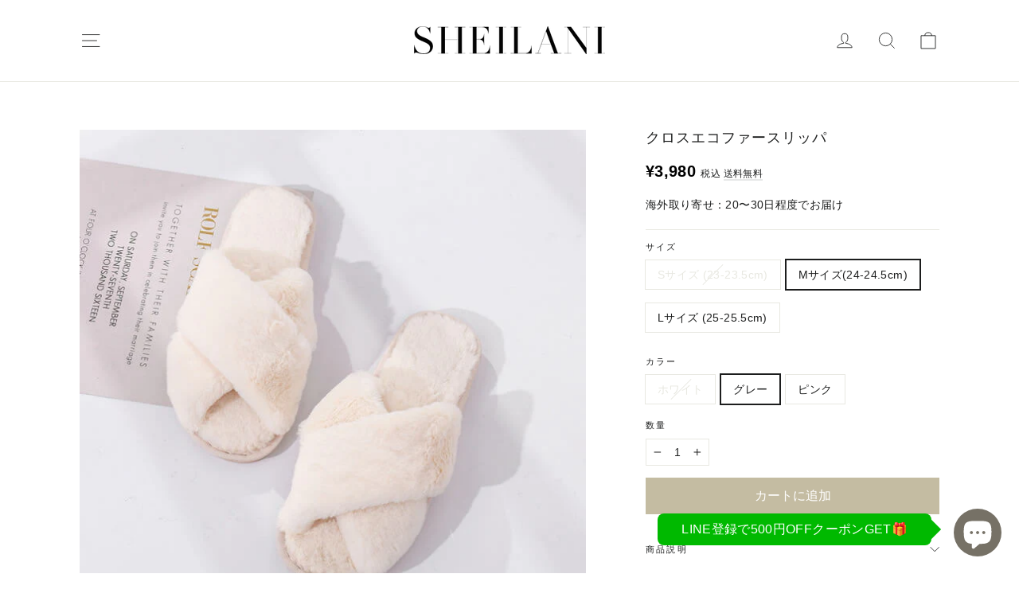

--- FILE ---
content_type: text/html; charset=utf-8
request_url: https://sheilani.com/collections/in_stock_item/products/cross-fur-slipper
body_size: 47349
content:
<!doctype html>
<html class="no-js" lang="ja" dir="ltr">
<head>
<!-- Google Tag Manager -->
<script>(function(w,d,s,l,i){w[l]=w[l]||[];w[l].push({'gtm.start':
new Date().getTime(),event:'gtm.js'});var f=d.getElementsByTagName(s)[0],
j=d.createElement(s),dl=l!='dataLayer'?'&l='+l:'';j.async=true;j.src=
'https://www.googletagmanager.com/gtm.js?id='+i+dl;f.parentNode.insertBefore(j,f);
})(window,document,'script','dataLayer','GTM-KV7SJS4');</script>
<!-- End Google Tag Manager -->

  
  <meta charset="utf-8">
  <meta http-equiv="X-UA-Compatible" content="IE=edge,chrome=1">
  <meta name="viewport" content="width=device-width,initial-scale=1">
  <meta name="theme-color" content="#c4bca2">
  <link rel="canonical" href="https://sheilani.com/products/cross-fur-slipper">
  <link rel="preconnect" href="https://cdn.shopify.com">
  <link rel="preconnect" href="https://fonts.shopifycdn.com">
  <link rel="dns-prefetch" href="https://productreviews.shopifycdn.com">
  <link rel="dns-prefetch" href="https://ajax.googleapis.com">
  <link rel="dns-prefetch" href="https://maps.googleapis.com">
  <link rel="dns-prefetch" href="https://maps.gstatic.com"><link rel="shortcut icon" href="//sheilani.com/cdn/shop/files/favicon_32x32.jpg?v=1641539508" type="image/png" /><title>クロスエコファースリッパ【SHEILANI】 スリッパ ルームシューズ おしゃれ かわいい 秋 冬 北欧 韓国 レディース ファー 人気 白
&ndash; SHEILANI Home Interior
</title>
<meta name="description" content="フェイクファー×クロスデザインが キュートなスリッパ オープントゥなので オールシーズンご使用いただけます。 ずっと履いていたくなるふわふわな 肌触りがおすすめです。 裏面はゴム製となっているので 足に優しいクッション性があります。"><meta property="og:site_name" content="SHEILANI Home Interior">
  <meta property="og:url" content="https://sheilani.com/products/cross-fur-slipper">
  <meta property="og:title" content="クロスエコファースリッパ">
  <meta property="og:type" content="product">
  <meta property="og:description" content="フェイクファー×クロスデザインが キュートなスリッパ オープントゥなので オールシーズンご使用いただけます。 ずっと履いていたくなるふわふわな 肌触りがおすすめです。 裏面はゴム製となっているので 足に優しいクッション性があります。"><meta property="og:image" content="http://sheilani.com/cdn/shop/products/10.jpg?v=1641283632">
    <meta property="og:image:secure_url" content="https://sheilani.com/cdn/shop/products/10.jpg?v=1641283632">
    <meta property="og:image:width" content="640">
    <meta property="og:image:height" content="640"><meta name="twitter:site" content="@sheilani_home">
  <meta name="twitter:card" content="summary_large_image">
  <meta name="twitter:title" content="クロスエコファースリッパ">
  <meta name="twitter:description" content="フェイクファー×クロスデザインが キュートなスリッパ オープントゥなので オールシーズンご使用いただけます。 ずっと履いていたくなるふわふわな 肌触りがおすすめです。 裏面はゴム製となっているので 足に優しいクッション性があります。">
<style data-shopify>
  

  
  
  
</style><link href="//sheilani.com/cdn/shop/t/19/assets/theme.css?v=74646673856044244721702461866" rel="stylesheet" type="text/css" media="all" />
<style data-shopify>:root {
    --typeHeaderPrimary: "New York";
    --typeHeaderFallback: Iowan Old Style, Apple Garamond, Baskerville, Times New Roman, Droid Serif, Times, Source Serif Pro, serif, Apple Color Emoji, Segoe UI Emoji, Segoe UI Symbol;
    --typeHeaderSize: 33px;
    --typeHeaderWeight: 400;
    --typeHeaderLineHeight: 1.2;
    --typeHeaderSpacing: 0.0em;

    --typeBasePrimary:"system_ui";
    --typeBaseFallback:-apple-system, 'Segoe UI', Roboto, 'Helvetica Neue', 'Noto Sans', 'Liberation Sans', Arial, sans-serif, 'Apple Color Emoji', 'Segoe UI Emoji', 'Segoe UI Symbol', 'Noto Color Emoji';
    --typeBaseSize: 14px;
    --typeBaseWeight: 400;
    --typeBaseLineHeight: 1.6;
    --typeBaseSpacing: 0.025em;

    --iconWeight: 2px;
    --iconLinecaps: miter;
  }

  
.collection-hero__content:before,
  .hero__image-wrapper:before,
  .hero__media:before {
    background-image: linear-gradient(to bottom, rgba(0, 0, 0, 0.0) 0%, rgba(0, 0, 0, 0.0) 40%, rgba(0, 0, 0, 0.62) 100%);
  }

  .skrim__item-content .skrim__overlay:after {
    background-image: linear-gradient(to bottom, rgba(0, 0, 0, 0.0) 30%, rgba(0, 0, 0, 0.62) 100%);
  }

  .placeholder-content {
    background-image: linear-gradient(100deg, #ffffff 40%, #f7f7f7 63%, #ffffff 79%);
  }</style><script>
    document.documentElement.className = document.documentElement.className.replace('no-js', 'js');

    window.theme = window.theme || {};
    theme.routes = {
      home: "/",
      cart: "/cart.js",
      cartPage: "/cart",
      cartAdd: "/cart/add.js",
      cartChange: "/cart/change.js",
      search: "/search"
    };
    theme.strings = {
      soldOut: "Sold Out",
      unavailable: "ご利用できません",
      inStockLabel: "",
      stockLabel: "在庫わずか - 残り[count]点",
      willNotShipUntil: "",
      willBeInStockAfter: "",
      waitingForStock: "",
      cartSavings: "",
      cartEmpty: "カートに商品がありません",
      cartTermsConfirmation: "ご購入には利用規約に同意する必要があります。",
      searchCollections: "",
      searchPages: "",
      searchArticles: ""
    };
    theme.settings = {
      dynamicVariantsEnable: true,
      cartType: "page",
      isCustomerTemplate: false,
      moneyFormat: "¥{{amount_no_decimals}}",
      predictiveSearch: true,
      predictiveSearchType: "product,article,page,collection",
      quickView: false,
      themeName: 'Motion',
      themeVersion: "8.3.0"
    };
  </script>

  <script>window.performance && window.performance.mark && window.performance.mark('shopify.content_for_header.start');</script><meta name="facebook-domain-verification" content="g0utvnc1fr7a7t0mc9bh7w8dkop8pr">
<meta name="google-site-verification" content="ggh0KWcI0CdHMnvTy1iyJlovXRvvdLTx1WoG5c0bF54">
<meta id="shopify-digital-wallet" name="shopify-digital-wallet" content="/62055710942/digital_wallets/dialog">
<link rel="alternate" hreflang="x-default" href="https://sheilani.com/products/cross-fur-slipper">
<link rel="alternate" hreflang="ja" href="https://sheilani.com/products/cross-fur-slipper">
<link rel="alternate" hreflang="jv" href="https://sheilani.com/jv/products/cross-fur-slipper">
<link rel="alternate" type="application/json+oembed" href="https://sheilani.com/products/cross-fur-slipper.oembed">
<script async="async" src="/checkouts/internal/preloads.js?locale=ja-JP"></script>
<script id="shopify-features" type="application/json">{"accessToken":"62e00f322ed37a93bfecd3c129b0ef19","betas":["rich-media-storefront-analytics"],"domain":"sheilani.com","predictiveSearch":false,"shopId":62055710942,"locale":"ja"}</script>
<script>var Shopify = Shopify || {};
Shopify.shop = "sheilani-home-interior.myshopify.com";
Shopify.locale = "ja";
Shopify.currency = {"active":"JPY","rate":"1.0"};
Shopify.country = "JP";
Shopify.theme = {"name":"SHEILANI-main","id":131774808286,"schema_name":"Motion","schema_version":"8.3.0","theme_store_id":847,"role":"main"};
Shopify.theme.handle = "null";
Shopify.theme.style = {"id":null,"handle":null};
Shopify.cdnHost = "sheilani.com/cdn";
Shopify.routes = Shopify.routes || {};
Shopify.routes.root = "/";</script>
<script type="module">!function(o){(o.Shopify=o.Shopify||{}).modules=!0}(window);</script>
<script>!function(o){function n(){var o=[];function n(){o.push(Array.prototype.slice.apply(arguments))}return n.q=o,n}var t=o.Shopify=o.Shopify||{};t.loadFeatures=n(),t.autoloadFeatures=n()}(window);</script>
<script id="shop-js-analytics" type="application/json">{"pageType":"product"}</script>
<script defer="defer" async type="module" src="//sheilani.com/cdn/shopifycloud/shop-js/modules/v2/client.init-shop-cart-sync_CHE6QNUr.ja.esm.js"></script>
<script defer="defer" async type="module" src="//sheilani.com/cdn/shopifycloud/shop-js/modules/v2/chunk.common_D98kRh4-.esm.js"></script>
<script defer="defer" async type="module" src="//sheilani.com/cdn/shopifycloud/shop-js/modules/v2/chunk.modal_BNwoMci-.esm.js"></script>
<script type="module">
  await import("//sheilani.com/cdn/shopifycloud/shop-js/modules/v2/client.init-shop-cart-sync_CHE6QNUr.ja.esm.js");
await import("//sheilani.com/cdn/shopifycloud/shop-js/modules/v2/chunk.common_D98kRh4-.esm.js");
await import("//sheilani.com/cdn/shopifycloud/shop-js/modules/v2/chunk.modal_BNwoMci-.esm.js");

  window.Shopify.SignInWithShop?.initShopCartSync?.({"fedCMEnabled":true,"windoidEnabled":true});

</script>
<script>(function() {
  var isLoaded = false;
  function asyncLoad() {
    if (isLoaded) return;
    isLoaded = true;
    var urls = ["https:\/\/instafeed.nfcube.com\/cdn\/ae171a3009c7f90e6feb6ca9281516c9.js?shop=sheilani-home-interior.myshopify.com","https:\/\/static.klaviyo.com\/onsite\/js\/klaviyo.js?company_id=VtEjER\u0026shop=sheilani-home-interior.myshopify.com","https:\/\/static.klaviyo.com\/onsite\/js\/klaviyo.js?company_id=VtEjER\u0026shop=sheilani-home-interior.myshopify.com"];
    for (var i = 0; i < urls.length; i++) {
      var s = document.createElement('script');
      s.type = 'text/javascript';
      s.async = true;
      s.src = urls[i];
      var x = document.getElementsByTagName('script')[0];
      x.parentNode.insertBefore(s, x);
    }
  };
  if(window.attachEvent) {
    window.attachEvent('onload', asyncLoad);
  } else {
    window.addEventListener('load', asyncLoad, false);
  }
})();</script>
<script id="__st">var __st={"a":62055710942,"offset":32400,"reqid":"53a94933-2190-4769-a5ef-5a403b18cfcc-1769551555","pageurl":"sheilani.com\/collections\/in_stock_item\/products\/cross-fur-slipper","u":"5c70201c0a36","p":"product","rtyp":"product","rid":7501326942430};</script>
<script>window.ShopifyPaypalV4VisibilityTracking = true;</script>
<script id="captcha-bootstrap">!function(){'use strict';const t='contact',e='account',n='new_comment',o=[[t,t],['blogs',n],['comments',n],[t,'customer']],c=[[e,'customer_login'],[e,'guest_login'],[e,'recover_customer_password'],[e,'create_customer']],r=t=>t.map((([t,e])=>`form[action*='/${t}']:not([data-nocaptcha='true']) input[name='form_type'][value='${e}']`)).join(','),a=t=>()=>t?[...document.querySelectorAll(t)].map((t=>t.form)):[];function s(){const t=[...o],e=r(t);return a(e)}const i='password',u='form_key',d=['recaptcha-v3-token','g-recaptcha-response','h-captcha-response',i],f=()=>{try{return window.sessionStorage}catch{return}},m='__shopify_v',_=t=>t.elements[u];function p(t,e,n=!1){try{const o=window.sessionStorage,c=JSON.parse(o.getItem(e)),{data:r}=function(t){const{data:e,action:n}=t;return t[m]||n?{data:e,action:n}:{data:t,action:n}}(c);for(const[e,n]of Object.entries(r))t.elements[e]&&(t.elements[e].value=n);n&&o.removeItem(e)}catch(o){console.error('form repopulation failed',{error:o})}}const l='form_type',E='cptcha';function T(t){t.dataset[E]=!0}const w=window,h=w.document,L='Shopify',v='ce_forms',y='captcha';let A=!1;((t,e)=>{const n=(g='f06e6c50-85a8-45c8-87d0-21a2b65856fe',I='https://cdn.shopify.com/shopifycloud/storefront-forms-hcaptcha/ce_storefront_forms_captcha_hcaptcha.v1.5.2.iife.js',D={infoText:'hCaptchaによる保護',privacyText:'プライバシー',termsText:'利用規約'},(t,e,n)=>{const o=w[L][v],c=o.bindForm;if(c)return c(t,g,e,D).then(n);var r;o.q.push([[t,g,e,D],n]),r=I,A||(h.body.append(Object.assign(h.createElement('script'),{id:'captcha-provider',async:!0,src:r})),A=!0)});var g,I,D;w[L]=w[L]||{},w[L][v]=w[L][v]||{},w[L][v].q=[],w[L][y]=w[L][y]||{},w[L][y].protect=function(t,e){n(t,void 0,e),T(t)},Object.freeze(w[L][y]),function(t,e,n,w,h,L){const[v,y,A,g]=function(t,e,n){const i=e?o:[],u=t?c:[],d=[...i,...u],f=r(d),m=r(i),_=r(d.filter((([t,e])=>n.includes(e))));return[a(f),a(m),a(_),s()]}(w,h,L),I=t=>{const e=t.target;return e instanceof HTMLFormElement?e:e&&e.form},D=t=>v().includes(t);t.addEventListener('submit',(t=>{const e=I(t);if(!e)return;const n=D(e)&&!e.dataset.hcaptchaBound&&!e.dataset.recaptchaBound,o=_(e),c=g().includes(e)&&(!o||!o.value);(n||c)&&t.preventDefault(),c&&!n&&(function(t){try{if(!f())return;!function(t){const e=f();if(!e)return;const n=_(t);if(!n)return;const o=n.value;o&&e.removeItem(o)}(t);const e=Array.from(Array(32),(()=>Math.random().toString(36)[2])).join('');!function(t,e){_(t)||t.append(Object.assign(document.createElement('input'),{type:'hidden',name:u})),t.elements[u].value=e}(t,e),function(t,e){const n=f();if(!n)return;const o=[...t.querySelectorAll(`input[type='${i}']`)].map((({name:t})=>t)),c=[...d,...o],r={};for(const[a,s]of new FormData(t).entries())c.includes(a)||(r[a]=s);n.setItem(e,JSON.stringify({[m]:1,action:t.action,data:r}))}(t,e)}catch(e){console.error('failed to persist form',e)}}(e),e.submit())}));const S=(t,e)=>{t&&!t.dataset[E]&&(n(t,e.some((e=>e===t))),T(t))};for(const o of['focusin','change'])t.addEventListener(o,(t=>{const e=I(t);D(e)&&S(e,y())}));const B=e.get('form_key'),M=e.get(l),P=B&&M;t.addEventListener('DOMContentLoaded',(()=>{const t=y();if(P)for(const e of t)e.elements[l].value===M&&p(e,B);[...new Set([...A(),...v().filter((t=>'true'===t.dataset.shopifyCaptcha))])].forEach((e=>S(e,t)))}))}(h,new URLSearchParams(w.location.search),n,t,e,['guest_login'])})(!0,!0)}();</script>
<script integrity="sha256-4kQ18oKyAcykRKYeNunJcIwy7WH5gtpwJnB7kiuLZ1E=" data-source-attribution="shopify.loadfeatures" defer="defer" src="//sheilani.com/cdn/shopifycloud/storefront/assets/storefront/load_feature-a0a9edcb.js" crossorigin="anonymous"></script>
<script data-source-attribution="shopify.dynamic_checkout.dynamic.init">var Shopify=Shopify||{};Shopify.PaymentButton=Shopify.PaymentButton||{isStorefrontPortableWallets:!0,init:function(){window.Shopify.PaymentButton.init=function(){};var t=document.createElement("script");t.src="https://sheilani.com/cdn/shopifycloud/portable-wallets/latest/portable-wallets.ja.js",t.type="module",document.head.appendChild(t)}};
</script>
<script data-source-attribution="shopify.dynamic_checkout.buyer_consent">
  function portableWalletsHideBuyerConsent(e){var t=document.getElementById("shopify-buyer-consent"),n=document.getElementById("shopify-subscription-policy-button");t&&n&&(t.classList.add("hidden"),t.setAttribute("aria-hidden","true"),n.removeEventListener("click",e))}function portableWalletsShowBuyerConsent(e){var t=document.getElementById("shopify-buyer-consent"),n=document.getElementById("shopify-subscription-policy-button");t&&n&&(t.classList.remove("hidden"),t.removeAttribute("aria-hidden"),n.addEventListener("click",e))}window.Shopify?.PaymentButton&&(window.Shopify.PaymentButton.hideBuyerConsent=portableWalletsHideBuyerConsent,window.Shopify.PaymentButton.showBuyerConsent=portableWalletsShowBuyerConsent);
</script>
<script data-source-attribution="shopify.dynamic_checkout.cart.bootstrap">document.addEventListener("DOMContentLoaded",(function(){function t(){return document.querySelector("shopify-accelerated-checkout-cart, shopify-accelerated-checkout")}if(t())Shopify.PaymentButton.init();else{new MutationObserver((function(e,n){t()&&(Shopify.PaymentButton.init(),n.disconnect())})).observe(document.body,{childList:!0,subtree:!0})}}));
</script>

<script>window.performance && window.performance.mark && window.performance.mark('shopify.content_for_header.end');</script>

  <script src="//sheilani.com/cdn/shop/t/19/assets/vendor-scripts-v13.js" defer="defer"></script><script src="//sheilani.com/cdn/shop/t/19/assets/theme.js?v=99046404015571818471648817139" defer="defer"></script><script type="text/javascript">
  //BOOSTER APPS COMMON JS CODE
  window.BoosterApps = window.BoosterApps || {};
  window.BoosterApps.common = window.BoosterApps.common || {};
  window.BoosterApps.common.shop = {
    permanent_domain: 'sheilani-home-interior.myshopify.com',
    currency: "JPY",
    money_format: "¥{{amount_no_decimals}}",
    id: 62055710942
  };
  

  window.BoosterApps.common.template = 'product';
  window.BoosterApps.common.cart = {};
  window.BoosterApps.common.vapid_public_key = "BJuXCmrtTK335SuczdNVYrGVtP_WXn4jImChm49st7K7z7e8gxSZUKk4DhUpk8j2Xpiw5G4-ylNbMKLlKkUEU98=";
  window.BoosterApps.global_config = {"asset_urls":{"loy":{"init_js":"https:\/\/cdn.shopify.com\/s\/files\/1\/0194\/1736\/6592\/t\/1\/assets\/ba_loy_init.js?v=1642444572","widget_js":"https:\/\/cdn.shopify.com\/s\/files\/1\/0194\/1736\/6592\/t\/1\/assets\/ba_loy_widget.js?v=1642444575","widget_css":"https:\/\/cdn.shopify.com\/s\/files\/1\/0194\/1736\/6592\/t\/1\/assets\/ba_loy_widget.css?v=1630424861"},"rev":{"init_js":null,"widget_js":null,"modal_js":null,"widget_css":null,"modal_css":null},"pu":{"init_js":"https:\/\/cdn.shopify.com\/s\/files\/1\/0194\/1736\/6592\/t\/1\/assets\/ba_pu_init.js?v=1635877170"},"bis":{"init_js":"https:\/\/cdn.shopify.com\/s\/files\/1\/0194\/1736\/6592\/t\/1\/assets\/ba_bis_init.js?v=1633795418","modal_js":"https:\/\/cdn.shopify.com\/s\/files\/1\/0194\/1736\/6592\/t\/1\/assets\/ba_bis_modal.js?v=1633795421","modal_css":"https:\/\/cdn.shopify.com\/s\/files\/1\/0194\/1736\/6592\/t\/1\/assets\/ba_bis_modal.css?v=1620346071"},"widgets":{"init_js":"https:\/\/cdn.shopify.com\/s\/files\/1\/0194\/1736\/6592\/t\/1\/assets\/ba_widget_init.js?v=1642173005","modal_js":"https:\/\/cdn.shopify.com\/s\/files\/1\/0194\/1736\/6592\/t\/1\/assets\/ba_widget_modal.js?v=1642087992","modal_css":"https:\/\/cdn.shopify.com\/s\/files\/1\/0194\/1736\/6592\/t\/1\/assets\/ba_widget_modal.css?v=1641512487"},"global":{"helper_js":"https:\/\/cdn.shopify.com\/s\/files\/1\/0194\/1736\/6592\/t\/1\/assets\/ba_tracking.js?v=1637601969"}},"proxy_paths":{"loy":"\/apps\/ba-loy","app_metrics":"\/apps\/ba-loy\/app_metrics","push_subscription":"\/apps\/ba-loy\/push"},"aat":["loy"],"pv":false,"sts":false,"bam":false};

    window.BoosterApps.loy_config = {"brand_theme_settings":{"button_bg":"#cfd8dc","header_bg":"#cfd8dc","desc_color":"#737376","icon_color":"#3a3a3a","link_color":"#cfd8dc","visibility":"both","cards_shape":"rounded","hide_widget":"false","launcher_bg":"#cfd8dc","title_color":"#212b36","banner_image":"","inputs_shape":"rounded","buttons_shape":"rounded","primary_color":"#cfd8dc","launcher_shape":"circle","container_shape":"rounded","mobile_placement":"right","button_text_color":"#fff","desktop_placement":"right","header_text_color":"#fff","launcher_text_color":"#ffffff","mobile_side_spacing":"20","desktop_side_spacing":"20","visibility_condition":"","mobile_bottom_spacing":"20","desktop_bottom_spacing":"20","hide_widget_launcher_on_mobile":"false"},"launcher_style_settings":{"mobile_icon":"star","mobile_text":"Rewards","desktop_icon":"star","desktop_text":"Rewards","mobile_layout":"icon_with_text","desktop_layout":"icon_with_text","desktop_launcher_icon":null,"mobile_launcher_icon":null},"points_program_enabled":false,"referral_program_enabled":false,"vip_program_enabled":false,"vip_program_tier_type":"points_earned","vip_program_period":"lifetime","brand_panel_settings":{"visitor_header_caption":"Join now and unlock awesome rewards","visitor_header_title":"🏆 Rewards Program","acct_creation_title":"Join and Earn Rewards","acct_creation_desc":"Get rewarded for being an awesome customer","acct_creation_sign_in":"Already a member?","acct_creation_btn":"Start Earning","visitor_point_header":"Earn Points","visitor_point_desc":"Earn points and turn these into rewards!","member_header_caption":"Your points","member_header_title":"{points}","member_point_header":"Points","member_point_desc":"Earn points and turn these into rewards!","general_ways_to_earn":"Ways to earn","general_ways_to_redeem":"Ways to redeem","general_sign_in":"Sign in","general_sign_up":"Sign up","general_signed_up":"signed up","general_no_rewards_yet":"No rewards yet","general_your_rewards_will_show_here":"Your rewards will show here.","general_past_rewards":"Past rewards","general_go_back":"Go back","general_your_rewards":"Your rewards","general_upcoming_reward":"Upcoming reward","general_redeem":"Redeem","general_redeemed_a_reward":"Redeemed a Reward","general_you_have":"You have","general_rewards":"Rewards","general_reward":"reward","general_manual_points_adjust":"manual points adjustment","general_add_points_default_note":"Points awarded by points import","general_reset_removal_default_note":"Existing points removed for points reset from import","general_reset_new_balance_default_note":"Points reset to new balance by points import","general_refund_points":"Points refunded","general_use_discount_code":"Use this discount code on your next order!","general_apply_code":"Apply code","general_add_product_to_cart":"Add product to cart","general_spend":"you spend","general_spent":"Spent","general_points":"Points","general_point":"Point","general_discount_amount_coupon":"${{discount_amount}} off coupon","general_discount_amount":"points for ${{discount_amount}} off","general_no_points_yet":"No Points yet","general_have_not_earned_points":"You haven't earned any Points yet.","general_place_an_order":"Place an order","general_placed_an_order":"Placed an order","general_points_for_every":"Points for every","general_how_to_earn_points":"How do I earn Points?","general_points_activity":"Points History","general_celebrate_birthday":"Celebrate a birthday","general_celebrate_birthday_past_tense":"Celebrated a birthday","general_birthday_reward":"Celebrate with a reward","general_celebrate_your_birthday":"Let's celebrate your birthday! 🎉 Please give us 30 days notice - otherwise, you'll have to wait another year.","general_edit_date":"Edit Date","general_month":"Month","general_day":"Day","general_enter_valid_date":"Please enter a valid date","general_save_date":"Save date","general_reward_show":"Show","general_share_via_email":"Share via Email","general_share_on":"Share on","general_please_choose_an_option":"Please choose an option from the","general_product_page":"product page","general_by":"by","social_instagram_follow":"Follow on Instagram","social_facebook_like":"Like page on Facebook","social_facebook_share":"Share link on Facebook","social_twitter_follow":"Follow on Twitter","social_twitter_share":"Share link on Twitter","social_instagram_follow_past_tense":"Followed on Instagram","social_facebook_like_past_tense":"Liked a page on Facebook","social_facebook_share_past_tense":"Shared a link on Facebook","social_twitter_follow_past_tense":"Followed on Twitter","social_twitter_share_past_tense":"Shared a link on Twitter","social_follow":"Follow","social_share":"Share","social_like":"Like","referral_complete":"Complete a Referral","referral_complete_past_tense":"Completed a Referral","referral_complete_points":"{{points_amount}} Points for every referral completed","referrals_title":"Referral Program","referrals_visitor_desc":"Refer a friend who makes a purchase and both of you will claim rewards.","referrals_create_account_to_claim_coupon":"Create an Account to claim your coupon","referrals_create_account":"Create an Account","referrals_referred_reward":"They will get","referrals_referrer_reward":"You will get","referrals_call_to_action":"Refer friends and earn","referrals_completed":"referrals completed so far","referrals_share_link":"Share this link with a friend for them to claim the reward","referrals_referral_code":"Your referral link to share","referrals_get_reward":"Get your","referrals_claimed_reward":"Here's your","referrals_claim_reward":"Claim your gift","referrals_email_invite":"Refer friends by email","referrals_email_send":"Send email","referrals_email_to":"To","referrals_email_to_placeholder":"Add a comma-separated list of emails","referrals_email_message":"Message","referrals_email_message_placeholder":"Customize your referral message. The referral link will be automatically added.","referrals_invalid_email":"Please enter a valid email address","referrals_no_referrals_yet":"No referrals yet","referrals_your_referrals_show_here":"Your referrals will show here.","referrals_your_referrals":"Your referrals","referrals_status_pending":"pending","referrals_status_completed":"completed","referrals_status_blocked":"blocked","vip_tiers":"VIP Tiers","vip_status":"VIP Status","vip_reward":"VIP reward","vip_tier_desc":"Gain access to exclusive rewards.","vip_reward_earned_via":"Earned via {{vip_tier_name}} tier","vip_tier_no_vip_history":"No VIP membership history yet","vip_tier_vip_history":"VIP History","vip_tier_added_to":"Added to {{tier_name}}","vip_tier_achieved":"Unlocked {{tier_name}}","vip_tier_dropped_to":"Fell to {{tier_name}}","vip_tier_retained_to":"Kept {{tier_name}}","vip_tier_earn_points":"Earn {{points}} Points","vip_tier_spend":"Spend {{amount}}","vip_perks":"Perks","vip_benefits":"Benefits","vip_tier_to_unlock":"to unlock","vip_achieved_until":"Achieved until","vip_tier_on_highest":"You did it! You're on the highest tier 🎉","general_error":"Hmm, something went wrong, please try again shortly","general_redeem_error_min_points":"Did not met minimum points to redeem","general_redeem_error_max_points":"Exceeded maximum points to spend","tos_max_shipping_amount":"Maximum shipping amount of {{max_shipping_amount}}.","tos_expiry_months":"Expires {{expiry_months}} month(s) after being redeemed.","tos_expiry_at":"Reward expires on {{expiry_date}}.","tos_free_product":"Reward only applies to {{product_name}}","tos_min_order_amount":"Applies to all orders over {{min_order_amount}}.","tos_apply_to_collection":"Only for products in specific collections."},"widget_css":"#baLoySectionWrapper .ba-loy-bg-color {\n  background-color: #cfd8dc;\n}\n\n#baLoySectionWrapper .section-panel-wrapper {\n  box-shadow:rgba(0, 0, 0, 0.1) 0px 4px 15px 0px, rgba(0, 0, 0, 0.1) 0px 1px 2px 0px, #cfd8dc 0px 2px 0px 0px inset;\n}\n\n\n\n\n.header-main, .header-secondary {\n\tcolor: #fff !important;\n}\n.main-default a.sign-in{\n  color: #cfd8dc !important;\n}\n\n.section-table-piece-detail-items .li-img path {\n  fill: #3a3a3a;\n}\n\n.buttons-icons-detail-image .li-img {\n  fill: #3a3a3a;\n}\n\n#baLoySectionWrapper .loy-button-main{\n    background: #cfd8dc;\n    color: #fff;\n}\n\n  #baLoySectionWrapper .loy-button-main{\n    color: #fff;\n  }\n\n  #baLoySectionWrapper .main-default, #baLoySectionWrapper div.panel-section .head-title,#baLoySectionWrapper body {\n    color: #212b36;\n  }\n\n  #baLoySectionWrapper .section-panel-wrapper .panel-desc, #baLoySectionWrapper .main-default.sign-in-text{\n    color: #737376;\n  }\n\n  #launcher-wrapper{\n    background: #cfd8dc;\n  }\n\n\n.ba-loy-namespace .ba-loy-messenger-frame, #launcher-wrapper{\n  right: 20px;\n  left: auto;\n}\n.ba-loy-namespace .ba-loy-messenger-frame {\n  bottom: 90px;\n}\n#launcher-wrapper{\n  bottom: 20px;\n}\n\n.launcher-text{\n  color: #ffffff !important;\n}\n\n#launcher-wrapper .launcher-desktop { display: block; }\n#launcher-wrapper .launcher-mobile  { display: none;  }\n\n@media (max-width: 500px) {\n  .ba-loy-namespace .ba-loy-messenger-frame{\n    height: 100%;\n    min-height: 100%;\n    bottom: 0;\n    right: 0;\n    left: 0;\n    top: 0;\n    width: 100%;\n    border-radius: 0;\n  }\n  #launcher-wrapper.up{\n    display: none;\n  }\n  #launcher-wrapper{\n    right: 20px;\n    left: auto;\n    bottom: 20px;\n  }\n  #launcher-wrapper .launcher-desktop { display: none;  }\n  #launcher-wrapper .launcher-mobile  { display: block; }\n}\n\n\n\n.ba-loy-circle{border-radius: 30px !important;}\n.ba-loy-rounded{border-radius: 10px !important;}\n.ba-loy-square{border-radius: 0px !important;}\n","custom_css":null,"ways_to_earn":[{"automation_id":99911,"status":"active","trigger":"order_placed","step_id":532431,"points_amount":2,"points_type":"multiplier","icon_url":null}],"referral_rewards":{"referrer_reward":{"id":89380,"name":"¥5 off coupon","reward_type":"fixed_amount","properties":{"applies_to":"entire"}},"referred_reward":{"id":89381,"name":"¥5 off coupon","reward_type":"fixed_amount","properties":{"applies_to":"entire"}}},"referral_social_settings":{"email":"false","twitter":"true","facebook":"true","twitter_message":""},"referrals_customer_account_required":false,"vip_tiers":[]};
    window.BoosterApps.loy_config.api_endpoint = "/apps/ba-loy";
    window.BoosterApps.loy_config.domain_name = "loyalty.rivo.io";





  
    if (window.BoosterApps.common.template == 'product'){
      window.BoosterApps.common.product = {
        id: 7501326942430, price: 398000, handle: "cross-fur-slipper", tags: [],
        available: true, title: "クロスエコファースリッパ", variants: [{"id":42295348396254,"title":"Sサイズ (23-23.5cm) \/ ホワイト","option1":"Sサイズ (23-23.5cm)","option2":"ホワイト","option3":null,"sku":"SL01-S-WH","requires_shipping":true,"taxable":false,"featured_image":{"id":36468912685278,"product_id":7501326942430,"position":1,"created_at":"2022-01-04T17:07:11+09:00","updated_at":"2022-01-04T17:07:12+09:00","alt":null,"width":640,"height":640,"src":"\/\/sheilani.com\/cdn\/shop\/products\/10.jpg?v=1641283632","variant_ids":[42295348396254,42331164213470,42331164311774]},"available":false,"name":"クロスエコファースリッパ - Sサイズ (23-23.5cm) \/ ホワイト","public_title":"Sサイズ (23-23.5cm) \/ ホワイト","options":["Sサイズ (23-23.5cm)","ホワイト"],"price":398000,"weight":0,"compare_at_price":null,"inventory_management":"shopify","barcode":null,"featured_media":{"alt":null,"id":29021976363230,"position":1,"preview_image":{"aspect_ratio":1.0,"height":640,"width":640,"src":"\/\/sheilani.com\/cdn\/shop\/products\/10.jpg?v=1641283632"}},"requires_selling_plan":false,"selling_plan_allocations":[]},{"id":42295348429022,"title":"Sサイズ (23-23.5cm) \/ グレー","option1":"Sサイズ (23-23.5cm)","option2":"グレー","option3":null,"sku":"SL01-S-GY","requires_shipping":true,"taxable":false,"featured_image":{"id":36468912914654,"product_id":7501326942430,"position":3,"created_at":"2022-01-04T17:07:11+09:00","updated_at":"2022-01-04T17:07:27+09:00","alt":null,"width":800,"height":800,"src":"\/\/sheilani.com\/cdn\/shop\/products\/1_6543de78-0f4b-49eb-b91a-583977b6225d.jpg?v=1641283647","variant_ids":[42295348429022,42331164246238,42331164344542]},"available":false,"name":"クロスエコファースリッパ - Sサイズ (23-23.5cm) \/ グレー","public_title":"Sサイズ (23-23.5cm) \/ グレー","options":["Sサイズ (23-23.5cm)","グレー"],"price":398000,"weight":0,"compare_at_price":null,"inventory_management":"shopify","barcode":null,"featured_media":{"alt":null,"id":29021976395998,"position":3,"preview_image":{"aspect_ratio":1.0,"height":800,"width":800,"src":"\/\/sheilani.com\/cdn\/shop\/products\/1_6543de78-0f4b-49eb-b91a-583977b6225d.jpg?v=1641283647"}},"requires_selling_plan":false,"selling_plan_allocations":[]},{"id":42295348461790,"title":"Sサイズ (23-23.5cm) \/ ピンク","option1":"Sサイズ (23-23.5cm)","option2":"ピンク","option3":null,"sku":"SL01-S-WH","requires_shipping":true,"taxable":false,"featured_image":{"id":36468912718046,"product_id":7501326942430,"position":8,"created_at":"2022-01-04T17:07:11+09:00","updated_at":"2022-01-04T17:07:27+09:00","alt":null,"width":800,"height":800,"src":"\/\/sheilani.com\/cdn\/shop\/products\/cross_fur_11.jpg?v=1641283647","variant_ids":[42295348461790,42331164279006,42331164377310]},"available":false,"name":"クロスエコファースリッパ - Sサイズ (23-23.5cm) \/ ピンク","public_title":"Sサイズ (23-23.5cm) \/ ピンク","options":["Sサイズ (23-23.5cm)","ピンク"],"price":398000,"weight":0,"compare_at_price":null,"inventory_management":"shopify","barcode":null,"featured_media":{"alt":null,"id":29021976559838,"position":8,"preview_image":{"aspect_ratio":1.0,"height":800,"width":800,"src":"\/\/sheilani.com\/cdn\/shop\/products\/cross_fur_11.jpg?v=1641283647"}},"requires_selling_plan":false,"selling_plan_allocations":[]},{"id":42331164213470,"title":"Mサイズ(24-24.5cm) \/ ホワイト","option1":"Mサイズ(24-24.5cm)","option2":"ホワイト","option3":null,"sku":"SL01-M-WH","requires_shipping":true,"taxable":false,"featured_image":{"id":36468912685278,"product_id":7501326942430,"position":1,"created_at":"2022-01-04T17:07:11+09:00","updated_at":"2022-01-04T17:07:12+09:00","alt":null,"width":640,"height":640,"src":"\/\/sheilani.com\/cdn\/shop\/products\/10.jpg?v=1641283632","variant_ids":[42295348396254,42331164213470,42331164311774]},"available":false,"name":"クロスエコファースリッパ - Mサイズ(24-24.5cm) \/ ホワイト","public_title":"Mサイズ(24-24.5cm) \/ ホワイト","options":["Mサイズ(24-24.5cm)","ホワイト"],"price":398000,"weight":0,"compare_at_price":null,"inventory_management":"shopify","barcode":null,"featured_media":{"alt":null,"id":29021976363230,"position":1,"preview_image":{"aspect_ratio":1.0,"height":640,"width":640,"src":"\/\/sheilani.com\/cdn\/shop\/products\/10.jpg?v=1641283632"}},"requires_selling_plan":false,"selling_plan_allocations":[]},{"id":42331164246238,"title":"Mサイズ(24-24.5cm) \/ グレー","option1":"Mサイズ(24-24.5cm)","option2":"グレー","option3":null,"sku":"SL01-M-GY","requires_shipping":true,"taxable":false,"featured_image":{"id":36468912914654,"product_id":7501326942430,"position":3,"created_at":"2022-01-04T17:07:11+09:00","updated_at":"2022-01-04T17:07:27+09:00","alt":null,"width":800,"height":800,"src":"\/\/sheilani.com\/cdn\/shop\/products\/1_6543de78-0f4b-49eb-b91a-583977b6225d.jpg?v=1641283647","variant_ids":[42295348429022,42331164246238,42331164344542]},"available":true,"name":"クロスエコファースリッパ - Mサイズ(24-24.5cm) \/ グレー","public_title":"Mサイズ(24-24.5cm) \/ グレー","options":["Mサイズ(24-24.5cm)","グレー"],"price":398000,"weight":0,"compare_at_price":null,"inventory_management":null,"barcode":null,"featured_media":{"alt":null,"id":29021976395998,"position":3,"preview_image":{"aspect_ratio":1.0,"height":800,"width":800,"src":"\/\/sheilani.com\/cdn\/shop\/products\/1_6543de78-0f4b-49eb-b91a-583977b6225d.jpg?v=1641283647"}},"requires_selling_plan":false,"selling_plan_allocations":[]},{"id":42331164279006,"title":"Mサイズ(24-24.5cm) \/ ピンク","option1":"Mサイズ(24-24.5cm)","option2":"ピンク","option3":null,"sku":"SL01-M-PK","requires_shipping":true,"taxable":false,"featured_image":{"id":36468912718046,"product_id":7501326942430,"position":8,"created_at":"2022-01-04T17:07:11+09:00","updated_at":"2022-01-04T17:07:27+09:00","alt":null,"width":800,"height":800,"src":"\/\/sheilani.com\/cdn\/shop\/products\/cross_fur_11.jpg?v=1641283647","variant_ids":[42295348461790,42331164279006,42331164377310]},"available":true,"name":"クロスエコファースリッパ - Mサイズ(24-24.5cm) \/ ピンク","public_title":"Mサイズ(24-24.5cm) \/ ピンク","options":["Mサイズ(24-24.5cm)","ピンク"],"price":398000,"weight":0,"compare_at_price":null,"inventory_management":null,"barcode":null,"featured_media":{"alt":null,"id":29021976559838,"position":8,"preview_image":{"aspect_ratio":1.0,"height":800,"width":800,"src":"\/\/sheilani.com\/cdn\/shop\/products\/cross_fur_11.jpg?v=1641283647"}},"requires_selling_plan":false,"selling_plan_allocations":[]},{"id":42331164311774,"title":"Lサイズ (25-25.5cm) \/ ホワイト","option1":"Lサイズ (25-25.5cm)","option2":"ホワイト","option3":null,"sku":"SL01-L-WH","requires_shipping":true,"taxable":false,"featured_image":{"id":36468912685278,"product_id":7501326942430,"position":1,"created_at":"2022-01-04T17:07:11+09:00","updated_at":"2022-01-04T17:07:12+09:00","alt":null,"width":640,"height":640,"src":"\/\/sheilani.com\/cdn\/shop\/products\/10.jpg?v=1641283632","variant_ids":[42295348396254,42331164213470,42331164311774]},"available":true,"name":"クロスエコファースリッパ - Lサイズ (25-25.5cm) \/ ホワイト","public_title":"Lサイズ (25-25.5cm) \/ ホワイト","options":["Lサイズ (25-25.5cm)","ホワイト"],"price":398000,"weight":0,"compare_at_price":null,"inventory_management":null,"barcode":null,"featured_media":{"alt":null,"id":29021976363230,"position":1,"preview_image":{"aspect_ratio":1.0,"height":640,"width":640,"src":"\/\/sheilani.com\/cdn\/shop\/products\/10.jpg?v=1641283632"}},"requires_selling_plan":false,"selling_plan_allocations":[]},{"id":42331164344542,"title":"Lサイズ (25-25.5cm) \/ グレー","option1":"Lサイズ (25-25.5cm)","option2":"グレー","option3":null,"sku":"SL01-L-GY","requires_shipping":true,"taxable":false,"featured_image":{"id":36468912914654,"product_id":7501326942430,"position":3,"created_at":"2022-01-04T17:07:11+09:00","updated_at":"2022-01-04T17:07:27+09:00","alt":null,"width":800,"height":800,"src":"\/\/sheilani.com\/cdn\/shop\/products\/1_6543de78-0f4b-49eb-b91a-583977b6225d.jpg?v=1641283647","variant_ids":[42295348429022,42331164246238,42331164344542]},"available":true,"name":"クロスエコファースリッパ - Lサイズ (25-25.5cm) \/ グレー","public_title":"Lサイズ (25-25.5cm) \/ グレー","options":["Lサイズ (25-25.5cm)","グレー"],"price":398000,"weight":0,"compare_at_price":null,"inventory_management":null,"barcode":null,"featured_media":{"alt":null,"id":29021976395998,"position":3,"preview_image":{"aspect_ratio":1.0,"height":800,"width":800,"src":"\/\/sheilani.com\/cdn\/shop\/products\/1_6543de78-0f4b-49eb-b91a-583977b6225d.jpg?v=1641283647"}},"requires_selling_plan":false,"selling_plan_allocations":[]},{"id":42331164377310,"title":"Lサイズ (25-25.5cm) \/ ピンク","option1":"Lサイズ (25-25.5cm)","option2":"ピンク","option3":null,"sku":"SL01-L-PK","requires_shipping":true,"taxable":false,"featured_image":{"id":36468912718046,"product_id":7501326942430,"position":8,"created_at":"2022-01-04T17:07:11+09:00","updated_at":"2022-01-04T17:07:27+09:00","alt":null,"width":800,"height":800,"src":"\/\/sheilani.com\/cdn\/shop\/products\/cross_fur_11.jpg?v=1641283647","variant_ids":[42295348461790,42331164279006,42331164377310]},"available":true,"name":"クロスエコファースリッパ - Lサイズ (25-25.5cm) \/ ピンク","public_title":"Lサイズ (25-25.5cm) \/ ピンク","options":["Lサイズ (25-25.5cm)","ピンク"],"price":398000,"weight":0,"compare_at_price":null,"inventory_management":null,"barcode":null,"featured_media":{"alt":null,"id":29021976559838,"position":8,"preview_image":{"aspect_ratio":1.0,"height":800,"width":800,"src":"\/\/sheilani.com\/cdn\/shop\/products\/cross_fur_11.jpg?v=1641283647"}},"requires_selling_plan":false,"selling_plan_allocations":[]}]
      };
      window.BoosterApps.common.product.review_data = null;
    }
  

</script>


<script type="text/javascript">
  !function(e){var t={};function r(n){if(t[n])return t[n].exports;var o=t[n]={i:n,l:!1,exports:{}};return e[n].call(o.exports,o,o.exports,r),o.l=!0,o.exports}r.m=e,r.c=t,r.d=function(e,t,n){r.o(e,t)||Object.defineProperty(e,t,{enumerable:!0,get:n})},r.r=function(e){"undefined"!==typeof Symbol&&Symbol.toStringTag&&Object.defineProperty(e,Symbol.toStringTag,{value:"Module"}),Object.defineProperty(e,"__esModule",{value:!0})},r.t=function(e,t){if(1&t&&(e=r(e)),8&t)return e;if(4&t&&"object"===typeof e&&e&&e.__esModule)return e;var n=Object.create(null);if(r.r(n),Object.defineProperty(n,"default",{enumerable:!0,value:e}),2&t&&"string"!=typeof e)for(var o in e)r.d(n,o,function(t){return e[t]}.bind(null,o));return n},r.n=function(e){var t=e&&e.__esModule?function(){return e.default}:function(){return e};return r.d(t,"a",t),t},r.o=function(e,t){return Object.prototype.hasOwnProperty.call(e,t)},r.p="https://loyalty.rivo.io/packs/",r(r.s=46)}({46:function(e,t){}});
//# sourceMappingURL=application-eafdf42e418f719a92ff.js.map

  //Global snippet for Booster Apps
  //this is updated automatically - do not edit manually.

  function loadScript(src, defer, done) {
    var js = document.createElement('script');
    js.src = src;
    js.defer = defer;
    js.onload = function(){done();};
    js.onerror = function(){
      done(new Error('Failed to load script ' + src));
    };
    document.head.appendChild(js);
  }

  function browserSupportsAllFeatures() {
    return window.Promise && window.fetch && window.Symbol;
  }

  if (browserSupportsAllFeatures()) {
    main();
  } else {
    loadScript('https://polyfill-fastly.net/v3/polyfill.min.js?features=Promise,fetch', true, main);
  }

  function loadAppScripts(){
      loadScript(window.BoosterApps.global_config.asset_urls.loy.init_js, true, function(){});




  }

  function main(err) {
    //isolate the scope
    loadScript(window.BoosterApps.global_config.asset_urls.global.helper_js, false, loadAppScripts);
  }
</script>

<meta name="google-site-verification" content="ggh0KWcI0CdHMnvTy1iyJlovXRvvdLTx1WoG5c0bF54" />



  
  
                  <script src="//sheilani.com/cdn/shop/t/19/assets/bss-file-configdata.js?v=19453381437224918031659431003" type="text/javascript"></script><script>
              if (typeof BSS_PL == 'undefined') {
                  var BSS_PL = {};
              }
              
              var bssPlApiServer = "https://product-labels-pro.bsscommerce.com";
              BSS_PL.customerTags = 'null';
              BSS_PL.configData = configDatas;
              BSS_PL.storeId = 25817;
              BSS_PL.currentPlan = "false";
              BSS_PL.storeIdCustomOld = "10678";
              BSS_PL.storeIdOldWIthPriority = "12200";
              BSS_PL.apiServerProduction = "https://product-labels-pro.bsscommerce.com";
              
              </script>
          <style>
.homepage-slideshow .slick-slide .bss_pl_img {
    visibility: hidden !important;
}
</style>
                    
    <!-- Upsell & Cross Sell - Selleasy by Logbase - Starts -->
      <script src='https://upsell-app.logbase.io/lb-upsell.js?shop=sheilani-home-interior.myshopify.com' defer></script>
    <!-- Upsell & Cross Sell - Selleasy by Logbase - Ends -->

<!-- LINE Tag Base Code -->
<!-- Do Not Modify -->
<script>
(function(g,d,o){
  g._ltq=g._ltq||[];g._lt=g._lt||function(){g._ltq.push(arguments)};
  var h=location.protocol==='https:'?'https://d.line-scdn.net':'http://d.line-cdn.net';
  var s=d.createElement('script');s.async=1;
  s.src=o||h+'/n/line_tag/public/release/v1/lt.js';
  var t=d.getElementsByTagName('script')[0];t.parentNode.insertBefore(s,t);
    })(window, document);
_lt('init', {
  customerType: 'account',
  tagId: '4a8f503d-3f03-4fcc-ae89-4842cf8fb959'
});
_lt('send', 'pv', ['4a8f503d-3f03-4fcc-ae89-4842cf8fb959']);
</script>
<noscript>
  <img height="1" width="1" style="display:none"
       src="https://tr.line.me/tag.gif?c_t=lap&t_id=4a8f503d-3f03-4fcc-ae89-4842cf8fb959&e=pv&noscript=1" />
</noscript>
<!-- End LINE Tag Base Code -->
 

<script>
_lt('send', 'cv', {
  type: 'Conversion'
},['4a8f503d-3f03-4fcc-ae89-4842cf8fb959']);
</script>

  
  
<!-- BEGIN app block: shopify://apps/s-loyalty-rewards-referrals/blocks/sloyalty/f90f2ab8-a279-400e-9afd-407dde679703 --><!-- BEGIN app snippet: sloyalty-info -->


<script type="text/javascript">
window.sloyalty = window.sloyalty || {};
window.sloyalty.shop = 'sheilani-home-interior.myshopify.com';
window.sloyalty.root = '/';

window.sloyalty.customer_id = '';
window.sloyalty.digest = '';




window.sloyalty.preferred_lang_code = 'ja';

</script>


  
  <div class="sloyalty-loyalty-widget"
      data-shop="sheilani-home-interior.myshopify.com"></div>
  





<!-- END app snippet -->



<!-- END app block --><!-- BEGIN app block: shopify://apps/ta-labels-badges/blocks/bss-pl-config-data/91bfe765-b604-49a1-805e-3599fa600b24 --><script
    id='bss-pl-config-data'
>
	let TAE_StoreId = "";
	if (typeof BSS_PL == 'undefined' || TAE_StoreId !== "") {
  		var BSS_PL = {};
		BSS_PL.storeId = null;
		BSS_PL.currentPlan = null;
		BSS_PL.apiServerProduction = null;
		BSS_PL.publicAccessToken = null;
		BSS_PL.customerTags = "null";
		BSS_PL.customerId = "null";
		BSS_PL.storeIdCustomOld = null;
		BSS_PL.storeIdOldWIthPriority = null;
		BSS_PL.storeIdOptimizeAppendLabel = null
		BSS_PL.optimizeCodeIds = null; 
		BSS_PL.extendedFeatureIds = null;
		BSS_PL.integration = null;
		BSS_PL.settingsData  = null;
		BSS_PL.configProductMetafields = null;
		BSS_PL.configVariantMetafields = null;
		
		BSS_PL.configData = [].concat();

		
		BSS_PL.configDataBanner = [].concat();

		
		BSS_PL.configDataPopup = [].concat();

		
		BSS_PL.configDataLabelGroup = [].concat();
		
		
		BSS_PL.collectionID = ``;
		BSS_PL.collectionHandle = ``;
		BSS_PL.collectionTitle = ``;

		
		BSS_PL.conditionConfigData = [].concat();
	}
</script>




<style>
    
    
</style>

<script>
    function bssLoadScripts(src, callback, isDefer = false) {
        const scriptTag = document.createElement('script');
        document.head.appendChild(scriptTag);
        scriptTag.src = src;
        if (isDefer) {
            scriptTag.defer = true;
        } else {
            scriptTag.async = true;
        }
        if (callback) {
            scriptTag.addEventListener('load', function () {
                callback();
            });
        }
    }
    const scriptUrls = [
        "https://cdn.shopify.com/extensions/019bf90e-c4d1-7e37-8dad-620f24146f1f/product-label-561/assets/bss-pl-init-helper.js",
        "https://cdn.shopify.com/extensions/019bf90e-c4d1-7e37-8dad-620f24146f1f/product-label-561/assets/bss-pl-init-config-run-scripts.js",
    ];
    Promise.all(scriptUrls.map((script) => new Promise((resolve) => bssLoadScripts(script, resolve)))).then((res) => {
        console.log('BSS scripts loaded');
        window.bssScriptsLoaded = true;
    });

	function bssInitScripts() {
		if (BSS_PL.configData.length) {
			const enabledFeature = [
				{ type: 1, script: "https://cdn.shopify.com/extensions/019bf90e-c4d1-7e37-8dad-620f24146f1f/product-label-561/assets/bss-pl-init-for-label.js" },
				{ type: 2, badge: [0, 7, 8], script: "https://cdn.shopify.com/extensions/019bf90e-c4d1-7e37-8dad-620f24146f1f/product-label-561/assets/bss-pl-init-for-badge-product-name.js" },
				{ type: 2, badge: [1, 11], script: "https://cdn.shopify.com/extensions/019bf90e-c4d1-7e37-8dad-620f24146f1f/product-label-561/assets/bss-pl-init-for-badge-product-image.js" },
				{ type: 2, badge: 2, script: "https://cdn.shopify.com/extensions/019bf90e-c4d1-7e37-8dad-620f24146f1f/product-label-561/assets/bss-pl-init-for-badge-custom-selector.js" },
				{ type: 2, badge: [3, 9, 10], script: "https://cdn.shopify.com/extensions/019bf90e-c4d1-7e37-8dad-620f24146f1f/product-label-561/assets/bss-pl-init-for-badge-price.js" },
				{ type: 2, badge: 4, script: "https://cdn.shopify.com/extensions/019bf90e-c4d1-7e37-8dad-620f24146f1f/product-label-561/assets/bss-pl-init-for-badge-add-to-cart-btn.js" },
				{ type: 2, badge: 5, script: "https://cdn.shopify.com/extensions/019bf90e-c4d1-7e37-8dad-620f24146f1f/product-label-561/assets/bss-pl-init-for-badge-quantity-box.js" },
				{ type: 2, badge: 6, script: "https://cdn.shopify.com/extensions/019bf90e-c4d1-7e37-8dad-620f24146f1f/product-label-561/assets/bss-pl-init-for-badge-buy-it-now-btn.js" }
			]
				.filter(({ type, badge }) => BSS_PL.configData.some(item => item.label_type === type && (badge === undefined || (Array.isArray(badge) ? badge.includes(item.badge_type) : item.badge_type === badge))) || (type === 1 && BSS_PL.configDataLabelGroup && BSS_PL.configDataLabelGroup.length))
				.map(({ script }) => script);
				
            enabledFeature.forEach((src) => bssLoadScripts(src));

            if (enabledFeature.length) {
                const src = "https://cdn.shopify.com/extensions/019bf90e-c4d1-7e37-8dad-620f24146f1f/product-label-561/assets/bss-product-label-js.js";
                bssLoadScripts(src);
            }
        }

        if (BSS_PL.configDataBanner && BSS_PL.configDataBanner.length) {
            const src = "https://cdn.shopify.com/extensions/019bf90e-c4d1-7e37-8dad-620f24146f1f/product-label-561/assets/bss-product-label-banner.js";
            bssLoadScripts(src);
        }

        if (BSS_PL.configDataPopup && BSS_PL.configDataPopup.length) {
            const src = "https://cdn.shopify.com/extensions/019bf90e-c4d1-7e37-8dad-620f24146f1f/product-label-561/assets/bss-product-label-popup.js";
            bssLoadScripts(src);
        }

        if (window.location.search.includes('bss-pl-custom-selector')) {
            const src = "https://cdn.shopify.com/extensions/019bf90e-c4d1-7e37-8dad-620f24146f1f/product-label-561/assets/bss-product-label-custom-position.js";
            bssLoadScripts(src, null, true);
        }
    }
    bssInitScripts();
</script>


<!-- END app block --><link href="https://cdn.shopify.com/extensions/01997acd-ac33-7644-83e8-b67b529a6e74/v3.0.0/assets/reterior-line-tailwind.css" rel="stylesheet" type="text/css" media="all">
<script src="https://cdn.shopify.com/extensions/e8878072-2f6b-4e89-8082-94b04320908d/inbox-1254/assets/inbox-chat-loader.js" type="text/javascript" defer="defer"></script>
<script src="https://cdn.shopify.com/extensions/0199c737-c40d-7056-a04d-d00ed7a46d6e/sloyalty-13/assets/sloyalty.shopify.js" type="text/javascript" defer="defer"></script>
<link href="https://cdn.shopify.com/extensions/019bf90e-c4d1-7e37-8dad-620f24146f1f/product-label-561/assets/bss-pl-style.min.css" rel="stylesheet" type="text/css" media="all">
<link href="https://monorail-edge.shopifysvc.com" rel="dns-prefetch">
<script>(function(){if ("sendBeacon" in navigator && "performance" in window) {try {var session_token_from_headers = performance.getEntriesByType('navigation')[0].serverTiming.find(x => x.name == '_s').description;} catch {var session_token_from_headers = undefined;}var session_cookie_matches = document.cookie.match(/_shopify_s=([^;]*)/);var session_token_from_cookie = session_cookie_matches && session_cookie_matches.length === 2 ? session_cookie_matches[1] : "";var session_token = session_token_from_headers || session_token_from_cookie || "";function handle_abandonment_event(e) {var entries = performance.getEntries().filter(function(entry) {return /monorail-edge.shopifysvc.com/.test(entry.name);});if (!window.abandonment_tracked && entries.length === 0) {window.abandonment_tracked = true;var currentMs = Date.now();var navigation_start = performance.timing.navigationStart;var payload = {shop_id: 62055710942,url: window.location.href,navigation_start,duration: currentMs - navigation_start,session_token,page_type: "product"};window.navigator.sendBeacon("https://monorail-edge.shopifysvc.com/v1/produce", JSON.stringify({schema_id: "online_store_buyer_site_abandonment/1.1",payload: payload,metadata: {event_created_at_ms: currentMs,event_sent_at_ms: currentMs}}));}}window.addEventListener('pagehide', handle_abandonment_event);}}());</script>
<script id="web-pixels-manager-setup">(function e(e,d,r,n,o){if(void 0===o&&(o={}),!Boolean(null===(a=null===(i=window.Shopify)||void 0===i?void 0:i.analytics)||void 0===a?void 0:a.replayQueue)){var i,a;window.Shopify=window.Shopify||{};var t=window.Shopify;t.analytics=t.analytics||{};var s=t.analytics;s.replayQueue=[],s.publish=function(e,d,r){return s.replayQueue.push([e,d,r]),!0};try{self.performance.mark("wpm:start")}catch(e){}var l=function(){var e={modern:/Edge?\/(1{2}[4-9]|1[2-9]\d|[2-9]\d{2}|\d{4,})\.\d+(\.\d+|)|Firefox\/(1{2}[4-9]|1[2-9]\d|[2-9]\d{2}|\d{4,})\.\d+(\.\d+|)|Chrom(ium|e)\/(9{2}|\d{3,})\.\d+(\.\d+|)|(Maci|X1{2}).+ Version\/(15\.\d+|(1[6-9]|[2-9]\d|\d{3,})\.\d+)([,.]\d+|)( \(\w+\)|)( Mobile\/\w+|) Safari\/|Chrome.+OPR\/(9{2}|\d{3,})\.\d+\.\d+|(CPU[ +]OS|iPhone[ +]OS|CPU[ +]iPhone|CPU IPhone OS|CPU iPad OS)[ +]+(15[._]\d+|(1[6-9]|[2-9]\d|\d{3,})[._]\d+)([._]\d+|)|Android:?[ /-](13[3-9]|1[4-9]\d|[2-9]\d{2}|\d{4,})(\.\d+|)(\.\d+|)|Android.+Firefox\/(13[5-9]|1[4-9]\d|[2-9]\d{2}|\d{4,})\.\d+(\.\d+|)|Android.+Chrom(ium|e)\/(13[3-9]|1[4-9]\d|[2-9]\d{2}|\d{4,})\.\d+(\.\d+|)|SamsungBrowser\/([2-9]\d|\d{3,})\.\d+/,legacy:/Edge?\/(1[6-9]|[2-9]\d|\d{3,})\.\d+(\.\d+|)|Firefox\/(5[4-9]|[6-9]\d|\d{3,})\.\d+(\.\d+|)|Chrom(ium|e)\/(5[1-9]|[6-9]\d|\d{3,})\.\d+(\.\d+|)([\d.]+$|.*Safari\/(?![\d.]+ Edge\/[\d.]+$))|(Maci|X1{2}).+ Version\/(10\.\d+|(1[1-9]|[2-9]\d|\d{3,})\.\d+)([,.]\d+|)( \(\w+\)|)( Mobile\/\w+|) Safari\/|Chrome.+OPR\/(3[89]|[4-9]\d|\d{3,})\.\d+\.\d+|(CPU[ +]OS|iPhone[ +]OS|CPU[ +]iPhone|CPU IPhone OS|CPU iPad OS)[ +]+(10[._]\d+|(1[1-9]|[2-9]\d|\d{3,})[._]\d+)([._]\d+|)|Android:?[ /-](13[3-9]|1[4-9]\d|[2-9]\d{2}|\d{4,})(\.\d+|)(\.\d+|)|Mobile Safari.+OPR\/([89]\d|\d{3,})\.\d+\.\d+|Android.+Firefox\/(13[5-9]|1[4-9]\d|[2-9]\d{2}|\d{4,})\.\d+(\.\d+|)|Android.+Chrom(ium|e)\/(13[3-9]|1[4-9]\d|[2-9]\d{2}|\d{4,})\.\d+(\.\d+|)|Android.+(UC? ?Browser|UCWEB|U3)[ /]?(15\.([5-9]|\d{2,})|(1[6-9]|[2-9]\d|\d{3,})\.\d+)\.\d+|SamsungBrowser\/(5\.\d+|([6-9]|\d{2,})\.\d+)|Android.+MQ{2}Browser\/(14(\.(9|\d{2,})|)|(1[5-9]|[2-9]\d|\d{3,})(\.\d+|))(\.\d+|)|K[Aa][Ii]OS\/(3\.\d+|([4-9]|\d{2,})\.\d+)(\.\d+|)/},d=e.modern,r=e.legacy,n=navigator.userAgent;return n.match(d)?"modern":n.match(r)?"legacy":"unknown"}(),u="modern"===l?"modern":"legacy",c=(null!=n?n:{modern:"",legacy:""})[u],f=function(e){return[e.baseUrl,"/wpm","/b",e.hashVersion,"modern"===e.buildTarget?"m":"l",".js"].join("")}({baseUrl:d,hashVersion:r,buildTarget:u}),m=function(e){var d=e.version,r=e.bundleTarget,n=e.surface,o=e.pageUrl,i=e.monorailEndpoint;return{emit:function(e){var a=e.status,t=e.errorMsg,s=(new Date).getTime(),l=JSON.stringify({metadata:{event_sent_at_ms:s},events:[{schema_id:"web_pixels_manager_load/3.1",payload:{version:d,bundle_target:r,page_url:o,status:a,surface:n,error_msg:t},metadata:{event_created_at_ms:s}}]});if(!i)return console&&console.warn&&console.warn("[Web Pixels Manager] No Monorail endpoint provided, skipping logging."),!1;try{return self.navigator.sendBeacon.bind(self.navigator)(i,l)}catch(e){}var u=new XMLHttpRequest;try{return u.open("POST",i,!0),u.setRequestHeader("Content-Type","text/plain"),u.send(l),!0}catch(e){return console&&console.warn&&console.warn("[Web Pixels Manager] Got an unhandled error while logging to Monorail."),!1}}}}({version:r,bundleTarget:l,surface:e.surface,pageUrl:self.location.href,monorailEndpoint:e.monorailEndpoint});try{o.browserTarget=l,function(e){var d=e.src,r=e.async,n=void 0===r||r,o=e.onload,i=e.onerror,a=e.sri,t=e.scriptDataAttributes,s=void 0===t?{}:t,l=document.createElement("script"),u=document.querySelector("head"),c=document.querySelector("body");if(l.async=n,l.src=d,a&&(l.integrity=a,l.crossOrigin="anonymous"),s)for(var f in s)if(Object.prototype.hasOwnProperty.call(s,f))try{l.dataset[f]=s[f]}catch(e){}if(o&&l.addEventListener("load",o),i&&l.addEventListener("error",i),u)u.appendChild(l);else{if(!c)throw new Error("Did not find a head or body element to append the script");c.appendChild(l)}}({src:f,async:!0,onload:function(){if(!function(){var e,d;return Boolean(null===(d=null===(e=window.Shopify)||void 0===e?void 0:e.analytics)||void 0===d?void 0:d.initialized)}()){var d=window.webPixelsManager.init(e)||void 0;if(d){var r=window.Shopify.analytics;r.replayQueue.forEach((function(e){var r=e[0],n=e[1],o=e[2];d.publishCustomEvent(r,n,o)})),r.replayQueue=[],r.publish=d.publishCustomEvent,r.visitor=d.visitor,r.initialized=!0}}},onerror:function(){return m.emit({status:"failed",errorMsg:"".concat(f," has failed to load")})},sri:function(e){var d=/^sha384-[A-Za-z0-9+/=]+$/;return"string"==typeof e&&d.test(e)}(c)?c:"",scriptDataAttributes:o}),m.emit({status:"loading"})}catch(e){m.emit({status:"failed",errorMsg:(null==e?void 0:e.message)||"Unknown error"})}}})({shopId: 62055710942,storefrontBaseUrl: "https://sheilani.com",extensionsBaseUrl: "https://extensions.shopifycdn.com/cdn/shopifycloud/web-pixels-manager",monorailEndpoint: "https://monorail-edge.shopifysvc.com/unstable/produce_batch",surface: "storefront-renderer",enabledBetaFlags: ["2dca8a86"],webPixelsConfigList: [{"id":"927662302","configuration":"{\"webPixelName\":\"Judge.me\"}","eventPayloadVersion":"v1","runtimeContext":"STRICT","scriptVersion":"34ad157958823915625854214640f0bf","type":"APP","apiClientId":683015,"privacyPurposes":["ANALYTICS"],"dataSharingAdjustments":{"protectedCustomerApprovalScopes":["read_customer_email","read_customer_name","read_customer_personal_data","read_customer_phone"]}},{"id":"535199966","configuration":"{\"swymApiEndpoint\":\"https:\/\/swymstore-v3free-01.swymrelay.com\",\"swymTier\":\"v3free-01\"}","eventPayloadVersion":"v1","runtimeContext":"STRICT","scriptVersion":"5b6f6917e306bc7f24523662663331c0","type":"APP","apiClientId":1350849,"privacyPurposes":["ANALYTICS","MARKETING","PREFERENCES"],"dataSharingAdjustments":{"protectedCustomerApprovalScopes":["read_customer_email","read_customer_name","read_customer_personal_data","read_customer_phone"]}},{"id":"483229918","configuration":"{\"config\":\"{\\\"pixel_id\\\":\\\"AW-334940684\\\",\\\"target_country\\\":\\\"JP\\\",\\\"gtag_events\\\":[{\\\"type\\\":\\\"search\\\",\\\"action_label\\\":\\\"AW-334940684\\\/1KjCCMmz7L8DEIyU258B\\\"},{\\\"type\\\":\\\"begin_checkout\\\",\\\"action_label\\\":\\\"AW-334940684\\\/tBHqCMaz7L8DEIyU258B\\\"},{\\\"type\\\":\\\"view_item\\\",\\\"action_label\\\":[\\\"AW-334940684\\\/RKT-CMCz7L8DEIyU258B\\\",\\\"MC-PJWL8NLKFH\\\"]},{\\\"type\\\":\\\"purchase\\\",\\\"action_label\\\":[\\\"AW-334940684\\\/TKBYCL2z7L8DEIyU258B\\\",\\\"MC-PJWL8NLKFH\\\"]},{\\\"type\\\":\\\"page_view\\\",\\\"action_label\\\":[\\\"AW-334940684\\\/g3rrCLqz7L8DEIyU258B\\\",\\\"MC-PJWL8NLKFH\\\"]},{\\\"type\\\":\\\"add_payment_info\\\",\\\"action_label\\\":\\\"AW-334940684\\\/DyBLCMyz7L8DEIyU258B\\\"},{\\\"type\\\":\\\"add_to_cart\\\",\\\"action_label\\\":\\\"AW-334940684\\\/trh8CMOz7L8DEIyU258B\\\"}],\\\"enable_monitoring_mode\\\":false}\"}","eventPayloadVersion":"v1","runtimeContext":"OPEN","scriptVersion":"b2a88bafab3e21179ed38636efcd8a93","type":"APP","apiClientId":1780363,"privacyPurposes":[],"dataSharingAdjustments":{"protectedCustomerApprovalScopes":["read_customer_address","read_customer_email","read_customer_name","read_customer_personal_data","read_customer_phone"]}},{"id":"159449310","configuration":"{\"pixel_id\":\"409932277815260\",\"pixel_type\":\"facebook_pixel\",\"metaapp_system_user_token\":\"-\"}","eventPayloadVersion":"v1","runtimeContext":"OPEN","scriptVersion":"ca16bc87fe92b6042fbaa3acc2fbdaa6","type":"APP","apiClientId":2329312,"privacyPurposes":["ANALYTICS","MARKETING","SALE_OF_DATA"],"dataSharingAdjustments":{"protectedCustomerApprovalScopes":["read_customer_address","read_customer_email","read_customer_name","read_customer_personal_data","read_customer_phone"]}},{"id":"79888606","configuration":"{\"tagID\":\"2612976566651\"}","eventPayloadVersion":"v1","runtimeContext":"STRICT","scriptVersion":"18031546ee651571ed29edbe71a3550b","type":"APP","apiClientId":3009811,"privacyPurposes":["ANALYTICS","MARKETING","SALE_OF_DATA"],"dataSharingAdjustments":{"protectedCustomerApprovalScopes":["read_customer_address","read_customer_email","read_customer_name","read_customer_personal_data","read_customer_phone"]}},{"id":"79331550","eventPayloadVersion":"v1","runtimeContext":"LAX","scriptVersion":"1","type":"CUSTOM","privacyPurposes":["ANALYTICS"],"name":"Google Analytics tag (migrated)"},{"id":"shopify-app-pixel","configuration":"{}","eventPayloadVersion":"v1","runtimeContext":"STRICT","scriptVersion":"0450","apiClientId":"shopify-pixel","type":"APP","privacyPurposes":["ANALYTICS","MARKETING"]},{"id":"shopify-custom-pixel","eventPayloadVersion":"v1","runtimeContext":"LAX","scriptVersion":"0450","apiClientId":"shopify-pixel","type":"CUSTOM","privacyPurposes":["ANALYTICS","MARKETING"]}],isMerchantRequest: false,initData: {"shop":{"name":"SHEILANI Home Interior","paymentSettings":{"currencyCode":"JPY"},"myshopifyDomain":"sheilani-home-interior.myshopify.com","countryCode":"JP","storefrontUrl":"https:\/\/sheilani.com"},"customer":null,"cart":null,"checkout":null,"productVariants":[{"price":{"amount":3980.0,"currencyCode":"JPY"},"product":{"title":"クロスエコファースリッパ","vendor":"SHEILANI Home Interior","id":"7501326942430","untranslatedTitle":"クロスエコファースリッパ","url":"\/products\/cross-fur-slipper","type":"スリッパ"},"id":"42295348396254","image":{"src":"\/\/sheilani.com\/cdn\/shop\/products\/10.jpg?v=1641283632"},"sku":"SL01-S-WH","title":"Sサイズ (23-23.5cm) \/ ホワイト","untranslatedTitle":"Sサイズ (23-23.5cm) \/ ホワイト"},{"price":{"amount":3980.0,"currencyCode":"JPY"},"product":{"title":"クロスエコファースリッパ","vendor":"SHEILANI Home Interior","id":"7501326942430","untranslatedTitle":"クロスエコファースリッパ","url":"\/products\/cross-fur-slipper","type":"スリッパ"},"id":"42295348429022","image":{"src":"\/\/sheilani.com\/cdn\/shop\/products\/1_6543de78-0f4b-49eb-b91a-583977b6225d.jpg?v=1641283647"},"sku":"SL01-S-GY","title":"Sサイズ (23-23.5cm) \/ グレー","untranslatedTitle":"Sサイズ (23-23.5cm) \/ グレー"},{"price":{"amount":3980.0,"currencyCode":"JPY"},"product":{"title":"クロスエコファースリッパ","vendor":"SHEILANI Home Interior","id":"7501326942430","untranslatedTitle":"クロスエコファースリッパ","url":"\/products\/cross-fur-slipper","type":"スリッパ"},"id":"42295348461790","image":{"src":"\/\/sheilani.com\/cdn\/shop\/products\/cross_fur_11.jpg?v=1641283647"},"sku":"SL01-S-WH","title":"Sサイズ (23-23.5cm) \/ ピンク","untranslatedTitle":"Sサイズ (23-23.5cm) \/ ピンク"},{"price":{"amount":3980.0,"currencyCode":"JPY"},"product":{"title":"クロスエコファースリッパ","vendor":"SHEILANI Home Interior","id":"7501326942430","untranslatedTitle":"クロスエコファースリッパ","url":"\/products\/cross-fur-slipper","type":"スリッパ"},"id":"42331164213470","image":{"src":"\/\/sheilani.com\/cdn\/shop\/products\/10.jpg?v=1641283632"},"sku":"SL01-M-WH","title":"Mサイズ(24-24.5cm) \/ ホワイト","untranslatedTitle":"Mサイズ(24-24.5cm) \/ ホワイト"},{"price":{"amount":3980.0,"currencyCode":"JPY"},"product":{"title":"クロスエコファースリッパ","vendor":"SHEILANI Home Interior","id":"7501326942430","untranslatedTitle":"クロスエコファースリッパ","url":"\/products\/cross-fur-slipper","type":"スリッパ"},"id":"42331164246238","image":{"src":"\/\/sheilani.com\/cdn\/shop\/products\/1_6543de78-0f4b-49eb-b91a-583977b6225d.jpg?v=1641283647"},"sku":"SL01-M-GY","title":"Mサイズ(24-24.5cm) \/ グレー","untranslatedTitle":"Mサイズ(24-24.5cm) \/ グレー"},{"price":{"amount":3980.0,"currencyCode":"JPY"},"product":{"title":"クロスエコファースリッパ","vendor":"SHEILANI Home Interior","id":"7501326942430","untranslatedTitle":"クロスエコファースリッパ","url":"\/products\/cross-fur-slipper","type":"スリッパ"},"id":"42331164279006","image":{"src":"\/\/sheilani.com\/cdn\/shop\/products\/cross_fur_11.jpg?v=1641283647"},"sku":"SL01-M-PK","title":"Mサイズ(24-24.5cm) \/ ピンク","untranslatedTitle":"Mサイズ(24-24.5cm) \/ ピンク"},{"price":{"amount":3980.0,"currencyCode":"JPY"},"product":{"title":"クロスエコファースリッパ","vendor":"SHEILANI Home Interior","id":"7501326942430","untranslatedTitle":"クロスエコファースリッパ","url":"\/products\/cross-fur-slipper","type":"スリッパ"},"id":"42331164311774","image":{"src":"\/\/sheilani.com\/cdn\/shop\/products\/10.jpg?v=1641283632"},"sku":"SL01-L-WH","title":"Lサイズ (25-25.5cm) \/ ホワイト","untranslatedTitle":"Lサイズ (25-25.5cm) \/ ホワイト"},{"price":{"amount":3980.0,"currencyCode":"JPY"},"product":{"title":"クロスエコファースリッパ","vendor":"SHEILANI Home Interior","id":"7501326942430","untranslatedTitle":"クロスエコファースリッパ","url":"\/products\/cross-fur-slipper","type":"スリッパ"},"id":"42331164344542","image":{"src":"\/\/sheilani.com\/cdn\/shop\/products\/1_6543de78-0f4b-49eb-b91a-583977b6225d.jpg?v=1641283647"},"sku":"SL01-L-GY","title":"Lサイズ (25-25.5cm) \/ グレー","untranslatedTitle":"Lサイズ (25-25.5cm) \/ グレー"},{"price":{"amount":3980.0,"currencyCode":"JPY"},"product":{"title":"クロスエコファースリッパ","vendor":"SHEILANI Home Interior","id":"7501326942430","untranslatedTitle":"クロスエコファースリッパ","url":"\/products\/cross-fur-slipper","type":"スリッパ"},"id":"42331164377310","image":{"src":"\/\/sheilani.com\/cdn\/shop\/products\/cross_fur_11.jpg?v=1641283647"},"sku":"SL01-L-PK","title":"Lサイズ (25-25.5cm) \/ ピンク","untranslatedTitle":"Lサイズ (25-25.5cm) \/ ピンク"}],"purchasingCompany":null},},"https://sheilani.com/cdn","fcfee988w5aeb613cpc8e4bc33m6693e112",{"modern":"","legacy":""},{"shopId":"62055710942","storefrontBaseUrl":"https:\/\/sheilani.com","extensionBaseUrl":"https:\/\/extensions.shopifycdn.com\/cdn\/shopifycloud\/web-pixels-manager","surface":"storefront-renderer","enabledBetaFlags":"[\"2dca8a86\"]","isMerchantRequest":"false","hashVersion":"fcfee988w5aeb613cpc8e4bc33m6693e112","publish":"custom","events":"[[\"page_viewed\",{}],[\"product_viewed\",{\"productVariant\":{\"price\":{\"amount\":3980.0,\"currencyCode\":\"JPY\"},\"product\":{\"title\":\"クロスエコファースリッパ\",\"vendor\":\"SHEILANI Home Interior\",\"id\":\"7501326942430\",\"untranslatedTitle\":\"クロスエコファースリッパ\",\"url\":\"\/products\/cross-fur-slipper\",\"type\":\"スリッパ\"},\"id\":\"42331164246238\",\"image\":{\"src\":\"\/\/sheilani.com\/cdn\/shop\/products\/1_6543de78-0f4b-49eb-b91a-583977b6225d.jpg?v=1641283647\"},\"sku\":\"SL01-M-GY\",\"title\":\"Mサイズ(24-24.5cm) \/ グレー\",\"untranslatedTitle\":\"Mサイズ(24-24.5cm) \/ グレー\"}}]]"});</script><script>
  window.ShopifyAnalytics = window.ShopifyAnalytics || {};
  window.ShopifyAnalytics.meta = window.ShopifyAnalytics.meta || {};
  window.ShopifyAnalytics.meta.currency = 'JPY';
  var meta = {"product":{"id":7501326942430,"gid":"gid:\/\/shopify\/Product\/7501326942430","vendor":"SHEILANI Home Interior","type":"スリッパ","handle":"cross-fur-slipper","variants":[{"id":42295348396254,"price":398000,"name":"クロスエコファースリッパ - Sサイズ (23-23.5cm) \/ ホワイト","public_title":"Sサイズ (23-23.5cm) \/ ホワイト","sku":"SL01-S-WH"},{"id":42295348429022,"price":398000,"name":"クロスエコファースリッパ - Sサイズ (23-23.5cm) \/ グレー","public_title":"Sサイズ (23-23.5cm) \/ グレー","sku":"SL01-S-GY"},{"id":42295348461790,"price":398000,"name":"クロスエコファースリッパ - Sサイズ (23-23.5cm) \/ ピンク","public_title":"Sサイズ (23-23.5cm) \/ ピンク","sku":"SL01-S-WH"},{"id":42331164213470,"price":398000,"name":"クロスエコファースリッパ - Mサイズ(24-24.5cm) \/ ホワイト","public_title":"Mサイズ(24-24.5cm) \/ ホワイト","sku":"SL01-M-WH"},{"id":42331164246238,"price":398000,"name":"クロスエコファースリッパ - Mサイズ(24-24.5cm) \/ グレー","public_title":"Mサイズ(24-24.5cm) \/ グレー","sku":"SL01-M-GY"},{"id":42331164279006,"price":398000,"name":"クロスエコファースリッパ - Mサイズ(24-24.5cm) \/ ピンク","public_title":"Mサイズ(24-24.5cm) \/ ピンク","sku":"SL01-M-PK"},{"id":42331164311774,"price":398000,"name":"クロスエコファースリッパ - Lサイズ (25-25.5cm) \/ ホワイト","public_title":"Lサイズ (25-25.5cm) \/ ホワイト","sku":"SL01-L-WH"},{"id":42331164344542,"price":398000,"name":"クロスエコファースリッパ - Lサイズ (25-25.5cm) \/ グレー","public_title":"Lサイズ (25-25.5cm) \/ グレー","sku":"SL01-L-GY"},{"id":42331164377310,"price":398000,"name":"クロスエコファースリッパ - Lサイズ (25-25.5cm) \/ ピンク","public_title":"Lサイズ (25-25.5cm) \/ ピンク","sku":"SL01-L-PK"}],"remote":false},"page":{"pageType":"product","resourceType":"product","resourceId":7501326942430,"requestId":"53a94933-2190-4769-a5ef-5a403b18cfcc-1769551555"}};
  for (var attr in meta) {
    window.ShopifyAnalytics.meta[attr] = meta[attr];
  }
</script>
<script class="analytics">
  (function () {
    var customDocumentWrite = function(content) {
      var jquery = null;

      if (window.jQuery) {
        jquery = window.jQuery;
      } else if (window.Checkout && window.Checkout.$) {
        jquery = window.Checkout.$;
      }

      if (jquery) {
        jquery('body').append(content);
      }
    };

    var hasLoggedConversion = function(token) {
      if (token) {
        return document.cookie.indexOf('loggedConversion=' + token) !== -1;
      }
      return false;
    }

    var setCookieIfConversion = function(token) {
      if (token) {
        var twoMonthsFromNow = new Date(Date.now());
        twoMonthsFromNow.setMonth(twoMonthsFromNow.getMonth() + 2);

        document.cookie = 'loggedConversion=' + token + '; expires=' + twoMonthsFromNow;
      }
    }

    var trekkie = window.ShopifyAnalytics.lib = window.trekkie = window.trekkie || [];
    if (trekkie.integrations) {
      return;
    }
    trekkie.methods = [
      'identify',
      'page',
      'ready',
      'track',
      'trackForm',
      'trackLink'
    ];
    trekkie.factory = function(method) {
      return function() {
        var args = Array.prototype.slice.call(arguments);
        args.unshift(method);
        trekkie.push(args);
        return trekkie;
      };
    };
    for (var i = 0; i < trekkie.methods.length; i++) {
      var key = trekkie.methods[i];
      trekkie[key] = trekkie.factory(key);
    }
    trekkie.load = function(config) {
      trekkie.config = config || {};
      trekkie.config.initialDocumentCookie = document.cookie;
      var first = document.getElementsByTagName('script')[0];
      var script = document.createElement('script');
      script.type = 'text/javascript';
      script.onerror = function(e) {
        var scriptFallback = document.createElement('script');
        scriptFallback.type = 'text/javascript';
        scriptFallback.onerror = function(error) {
                var Monorail = {
      produce: function produce(monorailDomain, schemaId, payload) {
        var currentMs = new Date().getTime();
        var event = {
          schema_id: schemaId,
          payload: payload,
          metadata: {
            event_created_at_ms: currentMs,
            event_sent_at_ms: currentMs
          }
        };
        return Monorail.sendRequest("https://" + monorailDomain + "/v1/produce", JSON.stringify(event));
      },
      sendRequest: function sendRequest(endpointUrl, payload) {
        // Try the sendBeacon API
        if (window && window.navigator && typeof window.navigator.sendBeacon === 'function' && typeof window.Blob === 'function' && !Monorail.isIos12()) {
          var blobData = new window.Blob([payload], {
            type: 'text/plain'
          });

          if (window.navigator.sendBeacon(endpointUrl, blobData)) {
            return true;
          } // sendBeacon was not successful

        } // XHR beacon

        var xhr = new XMLHttpRequest();

        try {
          xhr.open('POST', endpointUrl);
          xhr.setRequestHeader('Content-Type', 'text/plain');
          xhr.send(payload);
        } catch (e) {
          console.log(e);
        }

        return false;
      },
      isIos12: function isIos12() {
        return window.navigator.userAgent.lastIndexOf('iPhone; CPU iPhone OS 12_') !== -1 || window.navigator.userAgent.lastIndexOf('iPad; CPU OS 12_') !== -1;
      }
    };
    Monorail.produce('monorail-edge.shopifysvc.com',
      'trekkie_storefront_load_errors/1.1',
      {shop_id: 62055710942,
      theme_id: 131774808286,
      app_name: "storefront",
      context_url: window.location.href,
      source_url: "//sheilani.com/cdn/s/trekkie.storefront.a804e9514e4efded663580eddd6991fcc12b5451.min.js"});

        };
        scriptFallback.async = true;
        scriptFallback.src = '//sheilani.com/cdn/s/trekkie.storefront.a804e9514e4efded663580eddd6991fcc12b5451.min.js';
        first.parentNode.insertBefore(scriptFallback, first);
      };
      script.async = true;
      script.src = '//sheilani.com/cdn/s/trekkie.storefront.a804e9514e4efded663580eddd6991fcc12b5451.min.js';
      first.parentNode.insertBefore(script, first);
    };
    trekkie.load(
      {"Trekkie":{"appName":"storefront","development":false,"defaultAttributes":{"shopId":62055710942,"isMerchantRequest":null,"themeId":131774808286,"themeCityHash":"15626700809118652193","contentLanguage":"ja","currency":"JPY","eventMetadataId":"1ab0d81e-8928-4943-8f30-39292aa56857"},"isServerSideCookieWritingEnabled":true,"monorailRegion":"shop_domain","enabledBetaFlags":["65f19447","b5387b81"]},"Session Attribution":{},"S2S":{"facebookCapiEnabled":true,"source":"trekkie-storefront-renderer","apiClientId":580111}}
    );

    var loaded = false;
    trekkie.ready(function() {
      if (loaded) return;
      loaded = true;

      window.ShopifyAnalytics.lib = window.trekkie;

      var originalDocumentWrite = document.write;
      document.write = customDocumentWrite;
      try { window.ShopifyAnalytics.merchantGoogleAnalytics.call(this); } catch(error) {};
      document.write = originalDocumentWrite;

      window.ShopifyAnalytics.lib.page(null,{"pageType":"product","resourceType":"product","resourceId":7501326942430,"requestId":"53a94933-2190-4769-a5ef-5a403b18cfcc-1769551555","shopifyEmitted":true});

      var match = window.location.pathname.match(/checkouts\/(.+)\/(thank_you|post_purchase)/)
      var token = match? match[1]: undefined;
      if (!hasLoggedConversion(token)) {
        setCookieIfConversion(token);
        window.ShopifyAnalytics.lib.track("Viewed Product",{"currency":"JPY","variantId":42295348396254,"productId":7501326942430,"productGid":"gid:\/\/shopify\/Product\/7501326942430","name":"クロスエコファースリッパ - Sサイズ (23-23.5cm) \/ ホワイト","price":"3980","sku":"SL01-S-WH","brand":"SHEILANI Home Interior","variant":"Sサイズ (23-23.5cm) \/ ホワイト","category":"スリッパ","nonInteraction":true,"remote":false},undefined,undefined,{"shopifyEmitted":true});
      window.ShopifyAnalytics.lib.track("monorail:\/\/trekkie_storefront_viewed_product\/1.1",{"currency":"JPY","variantId":42295348396254,"productId":7501326942430,"productGid":"gid:\/\/shopify\/Product\/7501326942430","name":"クロスエコファースリッパ - Sサイズ (23-23.5cm) \/ ホワイト","price":"3980","sku":"SL01-S-WH","brand":"SHEILANI Home Interior","variant":"Sサイズ (23-23.5cm) \/ ホワイト","category":"スリッパ","nonInteraction":true,"remote":false,"referer":"https:\/\/sheilani.com\/collections\/in_stock_item\/products\/cross-fur-slipper"});
      }
    });


        var eventsListenerScript = document.createElement('script');
        eventsListenerScript.async = true;
        eventsListenerScript.src = "//sheilani.com/cdn/shopifycloud/storefront/assets/shop_events_listener-3da45d37.js";
        document.getElementsByTagName('head')[0].appendChild(eventsListenerScript);

})();</script>
  <script>
  if (!window.ga || (window.ga && typeof window.ga !== 'function')) {
    window.ga = function ga() {
      (window.ga.q = window.ga.q || []).push(arguments);
      if (window.Shopify && window.Shopify.analytics && typeof window.Shopify.analytics.publish === 'function') {
        window.Shopify.analytics.publish("ga_stub_called", {}, {sendTo: "google_osp_migration"});
      }
      console.error("Shopify's Google Analytics stub called with:", Array.from(arguments), "\nSee https://help.shopify.com/manual/promoting-marketing/pixels/pixel-migration#google for more information.");
    };
    if (window.Shopify && window.Shopify.analytics && typeof window.Shopify.analytics.publish === 'function') {
      window.Shopify.analytics.publish("ga_stub_initialized", {}, {sendTo: "google_osp_migration"});
    }
  }
</script>
<script
  defer
  src="https://sheilani.com/cdn/shopifycloud/perf-kit/shopify-perf-kit-3.0.4.min.js"
  data-application="storefront-renderer"
  data-shop-id="62055710942"
  data-render-region="gcp-us-east1"
  data-page-type="product"
  data-theme-instance-id="131774808286"
  data-theme-name="Motion"
  data-theme-version="8.3.0"
  data-monorail-region="shop_domain"
  data-resource-timing-sampling-rate="10"
  data-shs="true"
  data-shs-beacon="true"
  data-shs-export-with-fetch="true"
  data-shs-logs-sample-rate="1"
  data-shs-beacon-endpoint="https://sheilani.com/api/collect"
></script>
</head>

<!-- Global site tag (gtag.js) - Google Analytics -->
<script async src="https://www.googletagmanager.com/gtag/js?id=G-PF80TY6K3L"></script>
<script>
  window.dataLayer = window.dataLayer || [];
  function gtag(){dataLayer.push(arguments);}
  gtag('js', new Date());

  gtag('config', 'G-PF80TY6K3L');
</script>

<!-- Global site tag (gtag.js) - Google Analytics -->
<script async src="https://www.googletagmanager.com/gtag/js?id=UA-201442403-1"></script>
<script>
  window.dataLayer = window.dataLayer || [];
  function gtag(){dataLayer.push(arguments);}
  gtag('js', new Date());

  gtag('config', 'UA-201442403-1');
</script>




<body class="template-product" data-transitions="true" data-type_header_capitalize="false" data-type_base_accent_transform="true" data-type_header_accent_transform="true" data-animate_sections="true" data-animate_underlines="true" data-animate_buttons="true" data-animate_images="true" data-animate_page_transition_style="page-slow-fade" data-type_header_text_alignment="true" data-animate_images_style="zoom-fade">

  
    <script type="text/javascript">window.setTimeout(function() { document.body.className += " loaded"; }, 25);</script>
  

  <a class="in-page-link visually-hidden skip-link" href="#MainContent"></a>

  <div id="PageContainer" class="page-container">
    <div class="transition-body"><div id="shopify-section-header" class="shopify-section"><div id="NavDrawer" class="drawer drawer--left">
  <div class="drawer__contents">
    <div class="drawer__fixed-header">
      <div class="drawer__header appear-animation appear-delay-2">
        <div class="drawer__title"></div>
        <div class="drawer__close">
          <button type="button" class="drawer__close-button js-drawer-close">
            <svg aria-hidden="true" focusable="false" role="presentation" class="icon icon-close" viewBox="0 0 64 64"><path d="M19 17.61l27.12 27.13m0-27.12L19 44.74"/></svg>
            <span class="icon__fallback-text"></span>
          </button>
        </div>
      </div>
    </div>
    <div class="drawer__scrollable">
      <ul class="mobile-nav" role="navigation" aria-label="Primary"><li class="mobile-nav__item appear-animation appear-delay-3"><a href="/" class="mobile-nav__link">HOME</a></li><li class="mobile-nav__item appear-animation appear-delay-4"><div class="mobile-nav__has-sublist"><button type="button" class="mobile-nav__link--button collapsible-trigger collapsible--auto-height" aria-controls="Linklist-collections2">
                    <span class="mobile-nav__faux-link">カテゴリー</span>
                    <div class="mobile-nav__toggle">
                      <span><span class="collapsible-trigger__icon collapsible-trigger__icon--open" role="presentation">
  <svg aria-hidden="true" focusable="false" role="presentation" class="icon icon--wide icon-chevron-down" viewBox="0 0 28 16"><path d="M1.57 1.59l12.76 12.77L27.1 1.59" stroke-width="2" stroke="#000" fill="none" fill-rule="evenodd"/></svg>
</span>
</span>
                    </div>
                  </button></div><div id="Linklist-collections2" class="mobile-nav__sublist collapsible-content collapsible-content--all">
                <div class="collapsible-content__inner">
                  <ul class="mobile-nav__sublist"><li class="mobile-nav__item">
                        <div class="mobile-nav__child-item"><a href="/collections" class="mobile-nav__link" id="Sublabel-collections1">
                              全商品
                            </a></div></li><li class="mobile-nav__item mobile-nav__item--active">
                        <div class="mobile-nav__child-item"><a href="/collections/in_stock_item" class="mobile-nav__link" id="Sublabel-collections-in_stock_item2">
                              即納アイテム
                            </a></div></li><li class="mobile-nav__item">
                        <div class="mobile-nav__child-item"><a href="/collections/furniture" class="mobile-nav__link" id="Sublabel-collections-furniture3">
                              大型家具
                            </a><button type="button" class="collapsible-trigger" aria-controls="Sublinklist-collections2-collections-furniture3" aria-labelledby="Sublabel-collections-furniture3"><span class="collapsible-trigger__icon collapsible-trigger__icon--open collapsible-trigger__icon--circle" role="presentation">
  <svg aria-hidden="true" focusable="false" role="presentation" class="icon icon-plus" viewBox="0 0 20 20"><path fill="#444" d="M17.409 8.929h-6.695V2.258c0-.566-.506-1.029-1.071-1.029s-1.071.463-1.071 1.029v6.671H1.967C1.401 8.929.938 9.435.938 10s.463 1.071 1.029 1.071h6.605V17.7c0 .566.506 1.029 1.071 1.029s1.071-.463 1.071-1.029v-6.629h6.695c.566 0 1.029-.506 1.029-1.071s-.463-1.071-1.029-1.071z"/></svg>
  <svg aria-hidden="true" focusable="false" role="presentation" class="icon icon-minus" viewBox="0 0 20 20"><path fill="#444" d="M17.543 11.029H2.1A1.032 1.032 0 0 1 1.071 10c0-.566.463-1.029 1.029-1.029h15.443c.566 0 1.029.463 1.029 1.029 0 .566-.463 1.029-1.029 1.029z"/></svg>
</span>
</button></div><div id="Sublinklist-collections2-collections-furniture3" class="mobile-nav__sublist collapsible-content collapsible-content--all" aria-labelledby="Sublabel-collections-furniture3">
                            <div class="collapsible-content__inner">
                              <ul class="mobile-nav__grandchildlist"><li class="mobile-nav__item">
                                    <a href="/collections/table" class="mobile-nav__link">
                                      テーブル一覧
                                    </a>
                                  </li><li class="mobile-nav__item">
                                    <a href="/collections/dining-table" class="mobile-nav__link">
                                      ダイニングテーブル
                                    </a>
                                  </li><li class="mobile-nav__item">
                                    <a href="/collections/center-table" class="mobile-nav__link">
                                      センターテーブル
                                    </a>
                                  </li><li class="mobile-nav__item">
                                    <a href="/collections/side_table" class="mobile-nav__link">
                                      サイドテーブル
                                    </a>
                                  </li><li class="mobile-nav__item">
                                    <a href="/collections/chair-collection" class="mobile-nav__link">
                                      チェア・スツール
                                    </a>
                                  </li><li class="mobile-nav__item">
                                    <a href="/collections/hanger-rack" class="mobile-nav__link">
                                      ハンガーラック
                                    </a>
                                  </li><li class="mobile-nav__item">
                                    <a href="/collections/garden-furniture" class="mobile-nav__link">
                                      ガーデンファニチャー
                                    </a>
                                  </li></ul>
                            </div>
                          </div></li><li class="mobile-nav__item">
                        <div class="mobile-nav__child-item"><a href="/collections/interior_item" class="mobile-nav__link" id="Sublabel-collections-interior_item4">
                              インテリア雑貨
                            </a><button type="button" class="collapsible-trigger" aria-controls="Sublinklist-collections2-collections-interior_item4" aria-labelledby="Sublabel-collections-interior_item4"><span class="collapsible-trigger__icon collapsible-trigger__icon--open collapsible-trigger__icon--circle" role="presentation">
  <svg aria-hidden="true" focusable="false" role="presentation" class="icon icon-plus" viewBox="0 0 20 20"><path fill="#444" d="M17.409 8.929h-6.695V2.258c0-.566-.506-1.029-1.071-1.029s-1.071.463-1.071 1.029v6.671H1.967C1.401 8.929.938 9.435.938 10s.463 1.071 1.029 1.071h6.605V17.7c0 .566.506 1.029 1.071 1.029s1.071-.463 1.071-1.029v-6.629h6.695c.566 0 1.029-.506 1.029-1.071s-.463-1.071-1.029-1.071z"/></svg>
  <svg aria-hidden="true" focusable="false" role="presentation" class="icon icon-minus" viewBox="0 0 20 20"><path fill="#444" d="M17.543 11.029H2.1A1.032 1.032 0 0 1 1.071 10c0-.566.463-1.029 1.029-1.029h15.443c.566 0 1.029.463 1.029 1.029 0 .566-.463 1.029-1.029 1.029z"/></svg>
</span>
</button></div><div id="Sublinklist-collections2-collections-interior_item4" class="mobile-nav__sublist collapsible-content collapsible-content--all" aria-labelledby="Sublabel-collections-interior_item4">
                            <div class="collapsible-content__inner">
                              <ul class="mobile-nav__grandchildlist"><li class="mobile-nav__item">
                                    <a href="/collections/art" class="mobile-nav__link">
                                      アート
                                    </a>
                                  </li><li class="mobile-nav__item">
                                    <a href="/collections/accesory-box" class="mobile-nav__link">
                                      アクセサリーボックス
                                    </a>
                                  </li><li class="mobile-nav__item">
                                    <a href="/collections/%E3%82%AB%E3%83%BC%E3%83%86%E3%83%B3%E3%83%9B%E3%83%AB%E3%83%80%E3%83%BC" class="mobile-nav__link">
                                      カーテンホルダー
                                    </a>
                                  </li><li class="mobile-nav__item">
                                    <a href="/collections/tray" class="mobile-nav__link">
                                      収納・トレイ
                                    </a>
                                  </li><li class="mobile-nav__item">
                                    <a href="/collections/flower-vase" class="mobile-nav__link">
                                      花瓶・オブジェ
                                    </a>
                                  </li><li class="mobile-nav__item">
                                    <a href="/collections/candle" class="mobile-nav__link">
                                      キャンドル
                                    </a>
                                  </li><li class="mobile-nav__item">
                                    <a href="/collections/candle-holder" class="mobile-nav__link">
                                      キャンドルホルダー
                                    </a>
                                  </li><li class="mobile-nav__item">
                                    <a href="/collections/dust-box" class="mobile-nav__link">
                                      ゴミ箱
                                    </a>
                                  </li><li class="mobile-nav__item">
                                    <a href="/collections/tissue-box" class="mobile-nav__link">
                                      ティッシュケース
                                    </a>
                                  </li><li class="mobile-nav__item">
                                    <a href="/collections/plant-cover-collection" class="mobile-nav__link">
                                      プランターカバー
                                    </a>
                                  </li><li class="mobile-nav__item">
                                    <a href="/collections/%E3%83%96%E3%83%83%E3%82%AF%E3%82%B9%E3%82%BF%E3%83%B3%E3%83%89" class="mobile-nav__link">
                                      ブックスタンド
                                    </a>
                                  </li></ul>
                            </div>
                          </div></li><li class="mobile-nav__item">
                        <div class="mobile-nav__child-item"><a href="/collections/fabric-item" class="mobile-nav__link" id="Sublabel-collections-fabric-item5">
                              ファブリック
                            </a><button type="button" class="collapsible-trigger" aria-controls="Sublinklist-collections2-collections-fabric-item5" aria-labelledby="Sublabel-collections-fabric-item5"><span class="collapsible-trigger__icon collapsible-trigger__icon--open collapsible-trigger__icon--circle" role="presentation">
  <svg aria-hidden="true" focusable="false" role="presentation" class="icon icon-plus" viewBox="0 0 20 20"><path fill="#444" d="M17.409 8.929h-6.695V2.258c0-.566-.506-1.029-1.071-1.029s-1.071.463-1.071 1.029v6.671H1.967C1.401 8.929.938 9.435.938 10s.463 1.071 1.029 1.071h6.605V17.7c0 .566.506 1.029 1.071 1.029s1.071-.463 1.071-1.029v-6.629h6.695c.566 0 1.029-.506 1.029-1.071s-.463-1.071-1.029-1.071z"/></svg>
  <svg aria-hidden="true" focusable="false" role="presentation" class="icon icon-minus" viewBox="0 0 20 20"><path fill="#444" d="M17.543 11.029H2.1A1.032 1.032 0 0 1 1.071 10c0-.566.463-1.029 1.029-1.029h15.443c.566 0 1.029.463 1.029 1.029 0 .566-.463 1.029-1.029 1.029z"/></svg>
</span>
</button></div><div id="Sublinklist-collections2-collections-fabric-item5" class="mobile-nav__sublist collapsible-content collapsible-content--all" aria-labelledby="Sublabel-collections-fabric-item5">
                            <div class="collapsible-content__inner">
                              <ul class="mobile-nav__grandchildlist"><li class="mobile-nav__item">
                                    <a href="/collections/cushion-and-covers" class="mobile-nav__link">
                                      クッション・カバー
                                    </a>
                                  </li><li class="mobile-nav__item">
                                    <a href="/collections/towel" class="mobile-nav__link">
                                      タオル
                                    </a>
                                  </li><li class="mobile-nav__item">
                                    <a href="/collections/bath-mat" class="mobile-nav__link">
                                      バスマット
                                    </a>
                                  </li><li class="mobile-nav__item">
                                    <a href="/collections/blanket" class="mobile-nav__link">
                                      ブランケット
                                    </a>
                                  </li><li class="mobile-nav__item">
                                    <a href="/collections/bed-rinen" class="mobile-nav__link">
                                      ベッドリネン
                                    </a>
                                  </li><li class="mobile-nav__item">
                                    <a href="/collections/rug-carpet" class="mobile-nav__link">
                                      ラグ・カーペット
                                    </a>
                                  </li></ul>
                            </div>
                          </div></li><li class="mobile-nav__item">
                        <div class="mobile-nav__child-item"><a href="/collections/fashion-goods" class="mobile-nav__link" id="Sublabel-collections-fashion-goods6">
                              ファッション雑貨
                            </a><button type="button" class="collapsible-trigger" aria-controls="Sublinklist-collections2-collections-fashion-goods6" aria-labelledby="Sublabel-collections-fashion-goods6"><span class="collapsible-trigger__icon collapsible-trigger__icon--open collapsible-trigger__icon--circle" role="presentation">
  <svg aria-hidden="true" focusable="false" role="presentation" class="icon icon-plus" viewBox="0 0 20 20"><path fill="#444" d="M17.409 8.929h-6.695V2.258c0-.566-.506-1.029-1.071-1.029s-1.071.463-1.071 1.029v6.671H1.967C1.401 8.929.938 9.435.938 10s.463 1.071 1.029 1.071h6.605V17.7c0 .566.506 1.029 1.071 1.029s1.071-.463 1.071-1.029v-6.629h6.695c.566 0 1.029-.506 1.029-1.071s-.463-1.071-1.029-1.071z"/></svg>
  <svg aria-hidden="true" focusable="false" role="presentation" class="icon icon-minus" viewBox="0 0 20 20"><path fill="#444" d="M17.543 11.029H2.1A1.032 1.032 0 0 1 1.071 10c0-.566.463-1.029 1.029-1.029h15.443c.566 0 1.029.463 1.029 1.029 0 .566-.463 1.029-1.029 1.029z"/></svg>
</span>
</button></div><div id="Sublinklist-collections2-collections-fashion-goods6" class="mobile-nav__sublist collapsible-content collapsible-content--all" aria-labelledby="Sublabel-collections-fashion-goods6">
                            <div class="collapsible-content__inner">
                              <ul class="mobile-nav__grandchildlist"><li class="mobile-nav__item">
                                    <a href="/collections/room_wear" class="mobile-nav__link">
                                      ルームウェア
                                    </a>
                                  </li><li class="mobile-nav__item">
                                    <a href="/collections/room-shoes" class="mobile-nav__link">
                                      スリッパ
                                    </a>
                                  </li><li class="mobile-nav__item">
                                    <a href="/collections/phone-accesories" class="mobile-nav__link">
                                      スマホ・ガジェット
                                    </a>
                                  </li></ul>
                            </div>
                          </div></li><li class="mobile-nav__item">
                        <div class="mobile-nav__child-item"><a href="/collections/kitchen_item" class="mobile-nav__link" id="Sublabel-collections-kitchen_item7">
                              キッチン雑貨
                            </a><button type="button" class="collapsible-trigger" aria-controls="Sublinklist-collections2-collections-kitchen_item7" aria-labelledby="Sublabel-collections-kitchen_item7"><span class="collapsible-trigger__icon collapsible-trigger__icon--open collapsible-trigger__icon--circle" role="presentation">
  <svg aria-hidden="true" focusable="false" role="presentation" class="icon icon-plus" viewBox="0 0 20 20"><path fill="#444" d="M17.409 8.929h-6.695V2.258c0-.566-.506-1.029-1.071-1.029s-1.071.463-1.071 1.029v6.671H1.967C1.401 8.929.938 9.435.938 10s.463 1.071 1.029 1.071h6.605V17.7c0 .566.506 1.029 1.071 1.029s1.071-.463 1.071-1.029v-6.629h6.695c.566 0 1.029-.506 1.029-1.071s-.463-1.071-1.029-1.071z"/></svg>
  <svg aria-hidden="true" focusable="false" role="presentation" class="icon icon-minus" viewBox="0 0 20 20"><path fill="#444" d="M17.543 11.029H2.1A1.032 1.032 0 0 1 1.071 10c0-.566.463-1.029 1.029-1.029h15.443c.566 0 1.029.463 1.029 1.029 0 .566-.463 1.029-1.029 1.029z"/></svg>
</span>
</button></div><div id="Sublinklist-collections2-collections-kitchen_item7" class="mobile-nav__sublist collapsible-content collapsible-content--all" aria-labelledby="Sublabel-collections-kitchen_item7">
                            <div class="collapsible-content__inner">
                              <ul class="mobile-nav__grandchildlist"><li class="mobile-nav__item">
                                    <a href="/collections/cutlery" class="mobile-nav__link">
                                      カトラリー
                                    </a>
                                  </li><li class="mobile-nav__item">
                                    <a href="/collections/plates" class="mobile-nav__link">
                                      食器
                                    </a>
                                  </li><li class="mobile-nav__item">
                                    <a href="/collections/place-mat" class="mobile-nav__link">
                                      ランチョンマット
                                    </a>
                                  </li></ul>
                            </div>
                          </div></li><li class="mobile-nav__item">
                        <div class="mobile-nav__child-item"><a href="/collections/bathroom-collection" class="mobile-nav__link" id="Sublabel-collections-bathroom-collection8">
                              バスルーム
                            </a><button type="button" class="collapsible-trigger" aria-controls="Sublinklist-collections2-collections-bathroom-collection8" aria-labelledby="Sublabel-collections-bathroom-collection8"><span class="collapsible-trigger__icon collapsible-trigger__icon--open collapsible-trigger__icon--circle" role="presentation">
  <svg aria-hidden="true" focusable="false" role="presentation" class="icon icon-plus" viewBox="0 0 20 20"><path fill="#444" d="M17.409 8.929h-6.695V2.258c0-.566-.506-1.029-1.071-1.029s-1.071.463-1.071 1.029v6.671H1.967C1.401 8.929.938 9.435.938 10s.463 1.071 1.029 1.071h6.605V17.7c0 .566.506 1.029 1.071 1.029s1.071-.463 1.071-1.029v-6.629h6.695c.566 0 1.029-.506 1.029-1.071s-.463-1.071-1.029-1.071z"/></svg>
  <svg aria-hidden="true" focusable="false" role="presentation" class="icon icon-minus" viewBox="0 0 20 20"><path fill="#444" d="M17.543 11.029H2.1A1.032 1.032 0 0 1 1.071 10c0-.566.463-1.029 1.029-1.029h15.443c.566 0 1.029.463 1.029 1.029 0 .566-.463 1.029-1.029 1.029z"/></svg>
</span>
</button></div><div id="Sublinklist-collections2-collections-bathroom-collection8" class="mobile-nav__sublist collapsible-content collapsible-content--all" aria-labelledby="Sublabel-collections-bathroom-collection8">
                            <div class="collapsible-content__inner">
                              <ul class="mobile-nav__grandchildlist"><li class="mobile-nav__item">
                                    <a href="/collections/towel" class="mobile-nav__link">
                                      タオル
                                    </a>
                                  </li><li class="mobile-nav__item">
                                    <a href="/collections/bath_rack" class="mobile-nav__link">
                                      バスラック
                                    </a>
                                  </li><li class="mobile-nav__item">
                                    <a href="/collections/bath-mat" class="mobile-nav__link">
                                      バスマット
                                    </a>
                                  </li><li class="mobile-nav__item">
                                    <a href="/collections/dispensor" class="mobile-nav__link">
                                      ディスペンサー
                                    </a>
                                  </li><li class="mobile-nav__item">
                                    <a href="/collections/laundry-basket" class="mobile-nav__link">
                                      ランドリーバスケット
                                    </a>
                                  </li><li class="mobile-nav__item">
                                    <a href="/collections/tissue-box" class="mobile-nav__link">
                                      ティッシュケース
                                    </a>
                                  </li></ul>
                            </div>
                          </div></li><li class="mobile-nav__item">
                        <div class="mobile-nav__child-item"><a href="/collections/baby-kids-item" class="mobile-nav__link" id="Sublabel-collections-baby-kids-item9">
                              キッズベビー用品
                            </a></div></li><li class="mobile-nav__item">
                        <div class="mobile-nav__child-item"><a href="/collections/pet_product" class="mobile-nav__link" id="Sublabel-collections-pet_product10">
                              ペット用品
                            </a><button type="button" class="collapsible-trigger" aria-controls="Sublinklist-collections2-collections-pet_product10" aria-labelledby="Sublabel-collections-pet_product10"><span class="collapsible-trigger__icon collapsible-trigger__icon--open collapsible-trigger__icon--circle" role="presentation">
  <svg aria-hidden="true" focusable="false" role="presentation" class="icon icon-plus" viewBox="0 0 20 20"><path fill="#444" d="M17.409 8.929h-6.695V2.258c0-.566-.506-1.029-1.071-1.029s-1.071.463-1.071 1.029v6.671H1.967C1.401 8.929.938 9.435.938 10s.463 1.071 1.029 1.071h6.605V17.7c0 .566.506 1.029 1.071 1.029s1.071-.463 1.071-1.029v-6.629h6.695c.566 0 1.029-.506 1.029-1.071s-.463-1.071-1.029-1.071z"/></svg>
  <svg aria-hidden="true" focusable="false" role="presentation" class="icon icon-minus" viewBox="0 0 20 20"><path fill="#444" d="M17.543 11.029H2.1A1.032 1.032 0 0 1 1.071 10c0-.566.463-1.029 1.029-1.029h15.443c.566 0 1.029.463 1.029 1.029 0 .566-.463 1.029-1.029 1.029z"/></svg>
</span>
</button></div><div id="Sublinklist-collections2-collections-pet_product10" class="mobile-nav__sublist collapsible-content collapsible-content--all" aria-labelledby="Sublabel-collections-pet_product10">
                            <div class="collapsible-content__inner">
                              <ul class="mobile-nav__grandchildlist"><li class="mobile-nav__item">
                                    <a href="/collections/food-bowl" class="mobile-nav__link">
                                      フードボウル
                                    </a>
                                  </li><li class="mobile-nav__item">
                                    <a href="/collections/pet-bed" class="mobile-nav__link">
                                      ペットベッド・マット
                                    </a>
                                  </li><li class="mobile-nav__item">
                                    <a href="/collections/pet-clothes" class="mobile-nav__link">
                                      ペット服
                                    </a>
                                  </li></ul>
                            </div>
                          </div></li></ul></div>
              </div></li><li class="mobile-nav__item appear-animation appear-delay-5"><div class="mobile-nav__has-sublist"><a href="/pages/interior-style" class="mobile-nav__link" id="Label-pages-interior-style3">
                    インテリアスタイル
                  </a>
                  <div class="mobile-nav__toggle">
                    <button type="button" class="collapsible-trigger collapsible--auto-height" aria-controls="Linklist-pages-interior-style3" aria-labelledby="Label-pages-interior-style3"><span class="collapsible-trigger__icon collapsible-trigger__icon--open" role="presentation">
  <svg aria-hidden="true" focusable="false" role="presentation" class="icon icon--wide icon-chevron-down" viewBox="0 0 28 16"><path d="M1.57 1.59l12.76 12.77L27.1 1.59" stroke-width="2" stroke="#000" fill="none" fill-rule="evenodd"/></svg>
</span>
</button>
                  </div></div><div id="Linklist-pages-interior-style3" class="mobile-nav__sublist collapsible-content collapsible-content--all">
                <div class="collapsible-content__inner">
                  <ul class="mobile-nav__sublist"><li class="mobile-nav__item">
                        <div class="mobile-nav__child-item"><a href="/collections/luxury" class="mobile-nav__link" id="Sublabel-collections-luxury1">
                              ラグジュアリー
                            </a></div></li><li class="mobile-nav__item">
                        <div class="mobile-nav__child-item"><a href="/collections/stylish-item-collection" class="mobile-nav__link" id="Sublabel-collections-stylish-item-collection2">
                              メンズライク
                            </a></div></li><li class="mobile-nav__item">
                        <div class="mobile-nav__child-item"><a href="/collections/feminine" class="mobile-nav__link" id="Sublabel-collections-feminine3">
                              フェミニン
                            </a></div></li><li class="mobile-nav__item">
                        <div class="mobile-nav__child-item"><a href="/collections/modern-casual" class="mobile-nav__link" id="Sublabel-collections-modern-casual4">
                              カジュアル
                            </a></div></li></ul></div>
              </div></li><li class="mobile-nav__item appear-animation appear-delay-6"><a href="/pages/shopping-guide" class="mobile-nav__link">ご利用ガイド</a></li><li class="mobile-nav__item appear-animation appear-delay-7"><a href="/pages/contact-foam" class="mobile-nav__link">お問い合わせ</a></li><li class="mobile-nav__item appear-animation appear-delay-8"><a href="/pages/sheilani-business" class="mobile-nav__link">法人様窓口</a></li><li class="mobile-nav__item appear-animation appear-delay-9"><a href="/pages/about" class="mobile-nav__link">ABOUT</a></li><li class="mobile-nav__item appear-animation appear-delay-10">
              <a href="/account/login" class="mobile-nav__link">会員ログイン</a>
            </li><li class="mobile-nav__spacer"></li>
      </ul>

      <ul class="mobile-nav__social"><li class="appear-animation appear-delay-11">
            <a target="_blank" rel="noopener" href="https://www.facebook.com/SHEILANIofficial/" title="">
              <svg aria-hidden="true" focusable="false" role="presentation" class="icon icon-facebook" viewBox="0 0 14222 14222"><path d="M14222 7112c0 3549.352-2600.418 6491.344-6000 7024.72V9168h1657l315-2056H8222V5778c0-562 275-1111 1159-1111h897V2917s-814-139-1592-139c-1624 0-2686 984-2686 2767v1567H4194v2056h1806v4968.72C2600.418 13603.344 0 10661.352 0 7112 0 3184.703 3183.703 1 7111 1s7111 3183.703 7111 7111zm-8222 7025c362 57 733 86 1111 86-377.945 0-749.003-29.485-1111-86.28zm2222 0v-.28a7107.458 7107.458 0 0 1-167.717 24.267A7407.158 7407.158 0 0 0 8222 14137zm-167.717 23.987C7745.664 14201.89 7430.797 14223 7111 14223c319.843 0 634.675-21.479 943.283-62.013z"/></svg>
              <span class="icon__fallback-text">Facebook</span>
            </a>
          </li><li class="appear-animation appear-delay-12">
            <a target="_blank" rel="noopener" href="https://twitter.com/sheilani_home" title="">
              <svg aria-hidden="true" focusable="false" role="presentation" class="icon icon-twitter" viewBox="0 0 32 32"><path fill="#444" d="M31.281 6.733q-1.304 1.924-3.13 3.26 0 .13.033.408t.033.408q0 2.543-.75 5.086t-2.282 4.858-3.635 4.108-5.053 2.869-6.341 1.076q-5.282 0-9.65-2.836.913.065 1.5.065 4.401 0 7.857-2.673-2.054-.033-3.668-1.255t-2.266-3.146q.554.13 1.206.13.88 0 1.663-.261-2.184-.456-3.619-2.184t-1.435-3.977v-.065q1.239.652 2.836.717-1.271-.848-2.021-2.233t-.75-2.983q0-1.63.815-3.195 2.38 2.967 5.754 4.678t7.319 1.907q-.228-.815-.228-1.434 0-2.608 1.858-4.45t4.532-1.842q1.304 0 2.51.522t2.054 1.467q2.152-.424 4.01-1.532-.685 2.217-2.771 3.488 1.989-.261 3.619-.978z"/></svg>
              <span class="icon__fallback-text">Twitter</span>
            </a>
          </li><li class="appear-animation appear-delay-13">
            <a target="_blank" rel="noopener" href="https://www.pinterest.jp/sheilani_official/_created/" title="">
              <svg aria-hidden="true" focusable="false" role="presentation" class="icon icon-pinterest" viewBox="0 0 256 256"><path d="M0 128.002c0 52.414 31.518 97.442 76.619 117.239-.36-8.938-.064-19.668 2.228-29.393 2.461-10.391 16.47-69.748 16.47-69.748s-4.089-8.173-4.089-20.252c0-18.969 10.994-33.136 24.686-33.136 11.643 0 17.268 8.745 17.268 19.217 0 11.704-7.465 29.211-11.304 45.426-3.207 13.578 6.808 24.653 20.203 24.653 24.252 0 40.586-31.149 40.586-68.055 0-28.054-18.895-49.052-53.262-49.052-38.828 0-63.017 28.956-63.017 61.3 0 11.152 3.288 19.016 8.438 25.106 2.368 2.797 2.697 3.922 1.84 7.134-.614 2.355-2.024 8.025-2.608 10.272-.852 3.242-3.479 4.401-6.409 3.204-17.884-7.301-26.213-26.886-26.213-48.902 0-36.361 30.666-79.961 91.482-79.961 48.87 0 81.035 35.364 81.035 73.325 0 50.213-27.916 87.726-69.066 87.726-13.819 0-26.818-7.47-31.271-15.955 0 0-7.431 29.492-9.005 35.187-2.714 9.869-8.026 19.733-12.883 27.421a127.897 127.897 0 0 0 36.277 5.249c70.684 0 127.996-57.309 127.996-128.005C256.001 57.309 198.689 0 128.005 0 57.314 0 0 57.309 0 128.002z"/></svg>
              <span class="icon__fallback-text">Pinterest</span>
            </a>
          </li><li class="appear-animation appear-delay-14">
            <a target="_blank" rel="noopener" href="https://www.instagram.com/sheilani_official/" title="">
              <svg aria-hidden="true" focusable="false" role="presentation" class="icon icon-instagram" viewBox="0 0 32 32"><path fill="#444" d="M16 3.094c4.206 0 4.7.019 6.363.094 1.538.069 2.369.325 2.925.544.738.287 1.262.625 1.813 1.175s.894 1.075 1.175 1.813c.212.556.475 1.387.544 2.925.075 1.662.094 2.156.094 6.363s-.019 4.7-.094 6.363c-.069 1.538-.325 2.369-.544 2.925-.288.738-.625 1.262-1.175 1.813s-1.075.894-1.813 1.175c-.556.212-1.387.475-2.925.544-1.663.075-2.156.094-6.363.094s-4.7-.019-6.363-.094c-1.537-.069-2.369-.325-2.925-.544-.737-.288-1.263-.625-1.813-1.175s-.894-1.075-1.175-1.813c-.212-.556-.475-1.387-.544-2.925-.075-1.663-.094-2.156-.094-6.363s.019-4.7.094-6.363c.069-1.537.325-2.369.544-2.925.287-.737.625-1.263 1.175-1.813s1.075-.894 1.813-1.175c.556-.212 1.388-.475 2.925-.544 1.662-.081 2.156-.094 6.363-.094zm0-2.838c-4.275 0-4.813.019-6.494.094-1.675.075-2.819.344-3.819.731-1.037.4-1.913.944-2.788 1.819S1.486 4.656 1.08 5.688c-.387 1-.656 2.144-.731 3.825-.075 1.675-.094 2.213-.094 6.488s.019 4.813.094 6.494c.075 1.675.344 2.819.731 3.825.4 1.038.944 1.913 1.819 2.788s1.756 1.413 2.788 1.819c1 .387 2.144.656 3.825.731s2.213.094 6.494.094 4.813-.019 6.494-.094c1.675-.075 2.819-.344 3.825-.731 1.038-.4 1.913-.944 2.788-1.819s1.413-1.756 1.819-2.788c.387-1 .656-2.144.731-3.825s.094-2.212.094-6.494-.019-4.813-.094-6.494c-.075-1.675-.344-2.819-.731-3.825-.4-1.038-.944-1.913-1.819-2.788s-1.756-1.413-2.788-1.819c-1-.387-2.144-.656-3.825-.731C20.812.275 20.275.256 16 .256z"/><path fill="#444" d="M16 7.912a8.088 8.088 0 0 0 0 16.175c4.463 0 8.087-3.625 8.087-8.088s-3.625-8.088-8.088-8.088zm0 13.338a5.25 5.25 0 1 1 0-10.5 5.25 5.25 0 1 1 0 10.5zM26.294 7.594a1.887 1.887 0 1 1-3.774.002 1.887 1.887 0 0 1 3.774-.003z"/></svg>
              <span class="icon__fallback-text">Instagram</span>
            </a>
          </li><li class="appear-animation appear-delay-15">
            <a target="_blank" rel="noopener" href="https://www.tiktok.com/@sheilani_official" title="">
              <svg aria-hidden="true" focusable="false" role="presentation" class="icon icon-tiktok" viewBox="0 0 2859 3333"><path d="M2081 0c55 473 319 755 778 785v532c-266 26-499-61-770-225v995c0 1264-1378 1659-1932 753-356-583-138-1606 1004-1647v561c-87 14-180 36-265 65-254 86-398 247-358 531 77 544 1075 705 992-358V1h551z"/></svg>
              <span class="icon__fallback-text">TikTok</span>
            </a>
          </li><li class="appear-animation appear-delay-16">
            <a target="_blank" rel="noopener" href="https://www.youtube.com/channel/UCaDE0y-Dlo776VsZGsR120w" title="">
              <svg aria-hidden="true" focusable="false" role="presentation" class="icon icon-youtube" viewBox="0 0 21 20"><path fill="#444" d="M-.196 15.803q0 1.23.812 2.092t1.977.861h14.946q1.165 0 1.977-.861t.812-2.092V3.909q0-1.23-.82-2.116T17.539.907H2.593q-1.148 0-1.969.886t-.82 2.116v11.894zm7.465-2.149V6.058q0-.115.066-.18.049-.016.082-.016l.082.016 7.153 3.806q.066.066.066.164 0 .066-.066.131l-7.153 3.806q-.033.033-.066.033-.066 0-.098-.033-.066-.066-.066-.131z"/></svg>
              <span class="icon__fallback-text">YouTube</span>
            </a>
          </li></ul>
    </div>
  </div>
</div>

<style data-shopify>.site-nav__link,
  .site-nav__dropdown-link {
    font-size: 18px;
  }.site-header {
      border-bottom: 1px solid;
      border-bottom-color: #e8e8e1;
    }</style><div data-section-id="header" data-section-type="header">
  <div id="HeaderWrapper" class="header-wrapper"><header
      id="SiteHeader"
      class="site-header"
      data-sticky="true"
      data-overlay="false">
      <div class="page-width">
        <div
          class="header-layout header-layout--center-drawer"
          data-logo-align="center"><div class="header-item header-item--left header-item--navigation"><div class="site-nav">
                <button
                  type="button"
                  class="site-nav__link site-nav__link--icon js-drawer-open-nav"
                  aria-controls="NavDrawer">
                  <svg aria-hidden="true" focusable="false" role="presentation" class="icon icon-hamburger" viewBox="0 0 64 64"><path d="M7 15h51M7 32h43M7 49h51"/></svg>
                  <span class="icon__fallback-text"></span>
                </button>
              </div>
            </div><div class="header-item header-item--logo"><style data-shopify>.header-item--logo,
  .header-layout--left-center .header-item--logo,
  .header-layout--left-center .header-item--icons {
    -webkit-box-flex: 0 1 140px;
    -ms-flex: 0 1 140px;
    flex: 0 1 140px;
  }

  @media only screen and (min-width: 769px) {
    .header-item--logo,
    .header-layout--left-center .header-item--logo,
    .header-layout--left-center .header-item--icons {
      -webkit-box-flex: 0 0 240px;
      -ms-flex: 0 0 240px;
      flex: 0 0 240px;
    }
  }

  .site-header__logo a {
    max-width: 140px;
  }
  .is-light .site-header__logo .logo--inverted {
    max-width: 140px;
  }
  @media only screen and (min-width: 769px) {
    .site-header__logo a {
      max-width: 240px;
    }

    .is-light .site-header__logo .logo--inverted {
      max-width: 240px;
    }
  }</style><div id="LogoContainer" class="h1 site-header__logo" itemscope itemtype="http://schema.org/Organization">
  <a
    href="/"
    itemprop="url"
    class="site-header__logo-link logo--has-inverted">
    <img
      class="small--hide"
      src="//sheilani.com/cdn/shop/files/8dd23c4a77e3e5c47077fe7b7149ac73_240x.png?v=1641273414"
      srcset="//sheilani.com/cdn/shop/files/8dd23c4a77e3e5c47077fe7b7149ac73_240x.png?v=1641273414 1x, //sheilani.com/cdn/shop/files/8dd23c4a77e3e5c47077fe7b7149ac73_240x@2x.png?v=1641273414 2x"
      alt="SHEILANI Home Interior"
      itemprop="logo">
    <img
      class="medium-up--hide"
      src="//sheilani.com/cdn/shop/files/8dd23c4a77e3e5c47077fe7b7149ac73_140x.png?v=1641273414"
      srcset="//sheilani.com/cdn/shop/files/8dd23c4a77e3e5c47077fe7b7149ac73_140x.png?v=1641273414 1x, //sheilani.com/cdn/shop/files/8dd23c4a77e3e5c47077fe7b7149ac73_140x@2x.png?v=1641273414 2x"
      alt="SHEILANI Home Interior">
  </a><a
      href="/"
      itemprop="url"
      class="site-header__logo-link logo--inverted">
      <img
        class="small--hide"
        src="//sheilani.com/cdn/shop/files/none_logo_240x.png?v=1643086341"
        srcset="//sheilani.com/cdn/shop/files/none_logo_240x.png?v=1643086341 1x, //sheilani.com/cdn/shop/files/none_logo_240x@2x.png?v=1643086341 2x"
        alt="SHEILANI Home Interior"
        itemprop="logo">
      <img
        class="medium-up--hide"
        src="//sheilani.com/cdn/shop/files/none_logo_140x.png?v=1643086341"
        srcset="//sheilani.com/cdn/shop/files/none_logo_140x.png?v=1643086341 1x, //sheilani.com/cdn/shop/files/none_logo_140x@2x.png?v=1643086341 2x"
        alt="SHEILANI Home Interior">
    </a></div></div><div class="header-item header-item--icons"><div class="site-nav site-nav--icons">
  <div class="site-nav__icons">
    
      <a class="site-nav__link site-nav__link--icon medium-down--hide" href="/account">
        <svg aria-hidden="true" focusable="false" role="presentation" class="icon icon-user" viewBox="0 0 64 64"><path d="M35 39.84v-2.53c3.3-1.91 6-6.66 6-11.41 0-7.63 0-13.82-9-13.82s-9 6.19-9 13.82c0 4.75 2.7 9.51 6 11.41v2.53c-10.18.85-18 6-18 12.16h42c0-6.19-7.82-11.31-18-12.16z"/></svg>
        <span class="icon__fallback-text">
          
            会員ログイン
          
        </span>
      </a>
    

    
      <a href="/search" class="site-nav__link site-nav__link--icon js-search-header js-no-transition">
        <svg aria-hidden="true" focusable="false" role="presentation" class="icon icon-search" viewBox="0 0 64 64"><path d="M47.16 28.58A18.58 18.58 0 1 1 28.58 10a18.58 18.58 0 0 1 18.58 18.58zM54 54L41.94 42"/></svg>
        <span class="icon__fallback-text"></span>
      </a>
    

    

    <a href="/cart" class="site-nav__link site-nav__link--icon js-drawer-open-cart js-no-transition" aria-controls="CartDrawer" data-icon="bag-minimal">
      <span class="cart-link"><svg aria-hidden="true" focusable="false" role="presentation" class="icon icon-bag-minimal" viewBox="0 0 64 64"><path stroke="null" id="svg_4" fill-opacity="null" stroke-opacity="null" fill="null" d="M11.375 17.863h41.25v36.75h-41.25z"/><path stroke="null" id="svg_2" d="M22.25 18c0-7.105 4.35-9 9.75-9s9.75 1.895 9.75 9"/></svg><span class="icon__fallback-text"></span>
        <span class="cart-link__bubble"></span>
      </span>
    </a>
  </div>
</div>
</div>
        </div></div>
      <div class="site-header__search-container">
        <div class="site-header__search">
          <div class="page-width">
            <form action="/search" method="get" id="HeaderSearchForm" class="site-header__search-form" role="search">
              <input type="hidden" name="type" value="product,article,page,collection">
              <input type="hidden" name="options[prefix]" value="last">
              <button type="submit" class="text-link site-header__search-btn">
                <svg aria-hidden="true" focusable="false" role="presentation" class="icon icon-search" viewBox="0 0 64 64"><path d="M47.16 28.58A18.58 18.58 0 1 1 28.58 10a18.58 18.58 0 0 1 18.58 18.58zM54 54L41.94 42"/></svg>
                <span class="icon__fallback-text"></span>
              </button>
              <input type="search" name="q" value="" placeholder="" class="site-header__search-input" aria-label="">
            </form>
            <button type="button" id="SearchClose" class="text-link site-header__search-btn">
              <svg aria-hidden="true" focusable="false" role="presentation" class="icon icon-close" viewBox="0 0 64 64"><path d="M19 17.61l27.12 27.13m0-27.12L19 44.74"/></svg>
              <span class="icon__fallback-text">""</span>
            </button>
          </div>
        </div><div id="PredictiveWrapper" class="predictive-results hide">
            <div class="page-width">
              <div id="PredictiveResults" class="predictive-result__layout"></div>
              <div class="text-center predictive-results__footer">
                <button type="button" class="btn" data-predictive-search-button>
                  <small>
                    もっと見る
                  </small>
                </button>
              </div>
            </div>
          </div></div>
    </header>
  </div>
</div>
</div><main class="main-content" id="MainContent">
        <div id="shopify-section-template--15851851481310__main" class="shopify-section"><div id="ProductSection-template--15851851481310__main"
  class="product-section"
  data-section-id="template--15851851481310__main"
  data-product-id="7501326942430"
  data-section-type="product"
  data-product-title="クロスエコファースリッパ"
  data-product-handle="cross-fur-slipper"
  
    data-history="true"
  
  data-modal="false"><script type="application/ld+json">
  {
    "@context": "http://schema.org",
    "@type": "Product",
    "offers": [{
          "@type" : "Offer","sku": "SL01-S-WH","availability" : "http://schema.org/OutOfStock",
          "price" : 3980.0,
          "priceCurrency" : "JPY",
          "priceValidUntil": "2026-02-07",
          "url" : "https:\/\/sheilani.com\/products\/cross-fur-slipper?variant=42295348396254"
        },
{
          "@type" : "Offer","sku": "SL01-S-GY","availability" : "http://schema.org/OutOfStock",
          "price" : 3980.0,
          "priceCurrency" : "JPY",
          "priceValidUntil": "2026-02-07",
          "url" : "https:\/\/sheilani.com\/products\/cross-fur-slipper?variant=42295348429022"
        },
{
          "@type" : "Offer","sku": "SL01-S-WH","availability" : "http://schema.org/OutOfStock",
          "price" : 3980.0,
          "priceCurrency" : "JPY",
          "priceValidUntil": "2026-02-07",
          "url" : "https:\/\/sheilani.com\/products\/cross-fur-slipper?variant=42295348461790"
        },
{
          "@type" : "Offer","sku": "SL01-M-WH","availability" : "http://schema.org/OutOfStock",
          "price" : 3980.0,
          "priceCurrency" : "JPY",
          "priceValidUntil": "2026-02-07",
          "url" : "https:\/\/sheilani.com\/products\/cross-fur-slipper?variant=42331164213470"
        },
{
          "@type" : "Offer","sku": "SL01-M-GY","availability" : "http://schema.org/InStock",
          "price" : 3980.0,
          "priceCurrency" : "JPY",
          "priceValidUntil": "2026-02-07",
          "url" : "https:\/\/sheilani.com\/products\/cross-fur-slipper?variant=42331164246238"
        },
{
          "@type" : "Offer","sku": "SL01-M-PK","availability" : "http://schema.org/InStock",
          "price" : 3980.0,
          "priceCurrency" : "JPY",
          "priceValidUntil": "2026-02-07",
          "url" : "https:\/\/sheilani.com\/products\/cross-fur-slipper?variant=42331164279006"
        },
{
          "@type" : "Offer","sku": "SL01-L-WH","availability" : "http://schema.org/InStock",
          "price" : 3980.0,
          "priceCurrency" : "JPY",
          "priceValidUntil": "2026-02-07",
          "url" : "https:\/\/sheilani.com\/products\/cross-fur-slipper?variant=42331164311774"
        },
{
          "@type" : "Offer","sku": "SL01-L-GY","availability" : "http://schema.org/InStock",
          "price" : 3980.0,
          "priceCurrency" : "JPY",
          "priceValidUntil": "2026-02-07",
          "url" : "https:\/\/sheilani.com\/products\/cross-fur-slipper?variant=42331164344542"
        },
{
          "@type" : "Offer","sku": "SL01-L-PK","availability" : "http://schema.org/InStock",
          "price" : 3980.0,
          "priceCurrency" : "JPY",
          "priceValidUntil": "2026-02-07",
          "url" : "https:\/\/sheilani.com\/products\/cross-fur-slipper?variant=42331164377310"
        }
],
    "brand": "SHEILANI Home Interior",
    "sku": "SL01-M-GY",
    "name": "クロスエコファースリッパ",
    "description": "Crossed Fur Slipper\nフェイクファー×クロスデザインが\nキュートなスリッパ\n\n\nオープントゥなので\nオールシーズンご使用いただけます。\n\n\nずっと履いていたくなるふわふわな\n肌触りがおすすめです。\n\n\n裏面はゴム製となっているので\n足に優しいクッション性があります。\n\n\n",
    "category": "",
    "url": "https://sheilani.com/products/cross-fur-slipper","image": {
      "@type": "ImageObject",
      "url": "https://sheilani.com/cdn/shop/products/10_1024x1024.jpg?v=1641283632",
      "image": "https://sheilani.com/cdn/shop/products/10_1024x1024.jpg?v=1641283632",
      "name": "クロスエコファースリッパ",
      "width": 1024,
      "height": 1024
    }
  }
</script>
<div class="page-content">
    <div class="page-width"><div class="grid">
        <div class="grid__item medium-up--three-fifths product-single__sticky"><div
    data-product-images
    data-zoom="true"
    data-has-slideshow="true">

    <div class="product__photos product__photos--below">

      <div class="product__main-photos" data-aos data-product-single-media-group>
        <div data-product-photos class="product-slideshow">
<div class="product-main-slide starting-slide"
  data-index="0"
  ><div data-product-image-main class="product-image-main"><div class="image-wrap" style="height: 0; padding-bottom: 100.0%;"><img class="photoswipe__image lazyload"
          data-photoswipe-src="//sheilani.com/cdn/shop/products/10_1800x1800.jpg?v=1641283632"
          data-photoswipe-width="640"
          data-photoswipe-height="640"
          data-index="1"
          data-src="//sheilani.com/cdn/shop/products/10_{width}x.jpg?v=1641283632"
          data-widths="[360, 540, 720, 900, 1080]"
          data-aspectratio="1.0"
          data-sizes="auto"
          alt="クロスエコファースリッパ">

        <noscript>
          <img class="lazyloaded"
            src="//sheilani.com/cdn/shop/products/10_1400x.jpg?v=1641283632"
            alt="クロスエコファースリッパ">
        </noscript><button type="button" class="btn btn--no-animate btn--body btn--circle js-photoswipe__zoom product__photo-zoom">
            <svg aria-hidden="true" focusable="false" role="presentation" class="icon icon-search" viewBox="0 0 64 64"><path d="M47.16 28.58A18.58 18.58 0 1 1 28.58 10a18.58 18.58 0 0 1 18.58 18.58zM54 54L41.94 42"/></svg>
            <span class="icon__fallback-text"></span>
          </button></div></div>

</div>

<div class="product-main-slide secondary-slide"
  data-index="1"
  ><div data-product-image-main class="product-image-main"><div class="image-wrap" style="height: 0; padding-bottom: 100.0%;"><img class="photoswipe__image lazyload"
          data-photoswipe-src="//sheilani.com/cdn/shop/products/cross_fur_10_1800x1800.jpg?v=1641283647"
          data-photoswipe-width="800"
          data-photoswipe-height="800"
          data-index="2"
          data-src="//sheilani.com/cdn/shop/products/cross_fur_10_{width}x.jpg?v=1641283647"
          data-widths="[360, 540, 720, 900, 1080]"
          data-aspectratio="1.0"
          data-sizes="auto"
          alt="クロスエコファースリッパ">

        <noscript>
          <img class="lazyloaded"
            src="//sheilani.com/cdn/shop/products/cross_fur_10_1400x.jpg?v=1641283647"
            alt="クロスエコファースリッパ">
        </noscript><button type="button" class="btn btn--no-animate btn--body btn--circle js-photoswipe__zoom product__photo-zoom">
            <svg aria-hidden="true" focusable="false" role="presentation" class="icon icon-search" viewBox="0 0 64 64"><path d="M47.16 28.58A18.58 18.58 0 1 1 28.58 10a18.58 18.58 0 0 1 18.58 18.58zM54 54L41.94 42"/></svg>
            <span class="icon__fallback-text"></span>
          </button></div></div>

</div>

<div class="product-main-slide secondary-slide"
  data-index="2"
  ><div data-product-image-main class="product-image-main"><div class="image-wrap" style="height: 0; padding-bottom: 100.0%;"><img class="photoswipe__image lazyload"
          data-photoswipe-src="//sheilani.com/cdn/shop/products/1_6543de78-0f4b-49eb-b91a-583977b6225d_1800x1800.jpg?v=1641283647"
          data-photoswipe-width="800"
          data-photoswipe-height="800"
          data-index="3"
          data-src="//sheilani.com/cdn/shop/products/1_6543de78-0f4b-49eb-b91a-583977b6225d_{width}x.jpg?v=1641283647"
          data-widths="[360, 540, 720, 900, 1080]"
          data-aspectratio="1.0"
          data-sizes="auto"
          alt="クロスエコファースリッパ">

        <noscript>
          <img class="lazyloaded"
            src="//sheilani.com/cdn/shop/products/1_6543de78-0f4b-49eb-b91a-583977b6225d_1400x.jpg?v=1641283647"
            alt="クロスエコファースリッパ">
        </noscript><button type="button" class="btn btn--no-animate btn--body btn--circle js-photoswipe__zoom product__photo-zoom">
            <svg aria-hidden="true" focusable="false" role="presentation" class="icon icon-search" viewBox="0 0 64 64"><path d="M47.16 28.58A18.58 18.58 0 1 1 28.58 10a18.58 18.58 0 0 1 18.58 18.58zM54 54L41.94 42"/></svg>
            <span class="icon__fallback-text"></span>
          </button></div></div>

</div>

<div class="product-main-slide secondary-slide"
  data-index="3"
  ><div data-product-image-main class="product-image-main"><div class="image-wrap" style="height: 0; padding-bottom: 100.0%;"><img class="photoswipe__image lazyload"
          data-photoswipe-src="//sheilani.com/cdn/shop/products/4_25a4ec27-eadd-4a06-a346-d70293183a8c_1800x1800.jpg?v=1641283647"
          data-photoswipe-width="800"
          data-photoswipe-height="800"
          data-index="4"
          data-src="//sheilani.com/cdn/shop/products/4_25a4ec27-eadd-4a06-a346-d70293183a8c_{width}x.jpg?v=1641283647"
          data-widths="[360, 540, 720, 900, 1080]"
          data-aspectratio="1.0"
          data-sizes="auto"
          alt="クロスエコファースリッパ">

        <noscript>
          <img class="lazyloaded"
            src="//sheilani.com/cdn/shop/products/4_25a4ec27-eadd-4a06-a346-d70293183a8c_1400x.jpg?v=1641283647"
            alt="クロスエコファースリッパ">
        </noscript><button type="button" class="btn btn--no-animate btn--body btn--circle js-photoswipe__zoom product__photo-zoom">
            <svg aria-hidden="true" focusable="false" role="presentation" class="icon icon-search" viewBox="0 0 64 64"><path d="M47.16 28.58A18.58 18.58 0 1 1 28.58 10a18.58 18.58 0 0 1 18.58 18.58zM54 54L41.94 42"/></svg>
            <span class="icon__fallback-text"></span>
          </button></div></div>

</div>

<div class="product-main-slide secondary-slide"
  data-index="4"
  ><div data-product-image-main class="product-image-main"><div class="image-wrap" style="height: 0; padding-bottom: 100.0%;"><img class="photoswipe__image lazyload"
          data-photoswipe-src="//sheilani.com/cdn/shop/products/2_7ebe8f75-42da-45a8-b37a-1ec798ee4d7d_1800x1800.jpg?v=1641283647"
          data-photoswipe-width="800"
          data-photoswipe-height="800"
          data-index="5"
          data-src="//sheilani.com/cdn/shop/products/2_7ebe8f75-42da-45a8-b37a-1ec798ee4d7d_{width}x.jpg?v=1641283647"
          data-widths="[360, 540, 720, 900, 1080]"
          data-aspectratio="1.0"
          data-sizes="auto"
          alt="クロスエコファースリッパ">

        <noscript>
          <img class="lazyloaded"
            src="//sheilani.com/cdn/shop/products/2_7ebe8f75-42da-45a8-b37a-1ec798ee4d7d_1400x.jpg?v=1641283647"
            alt="クロスエコファースリッパ">
        </noscript><button type="button" class="btn btn--no-animate btn--body btn--circle js-photoswipe__zoom product__photo-zoom">
            <svg aria-hidden="true" focusable="false" role="presentation" class="icon icon-search" viewBox="0 0 64 64"><path d="M47.16 28.58A18.58 18.58 0 1 1 28.58 10a18.58 18.58 0 0 1 18.58 18.58zM54 54L41.94 42"/></svg>
            <span class="icon__fallback-text"></span>
          </button></div></div>

</div>

<div class="product-main-slide secondary-slide"
  data-index="5"
  ><div data-product-image-main class="product-image-main"><div class="image-wrap" style="height: 0; padding-bottom: 100.0%;"><img class="photoswipe__image lazyload"
          data-photoswipe-src="//sheilani.com/cdn/shop/products/7_1800x1800.jpg?v=1641283647"
          data-photoswipe-width="800"
          data-photoswipe-height="800"
          data-index="6"
          data-src="//sheilani.com/cdn/shop/products/7_{width}x.jpg?v=1641283647"
          data-widths="[360, 540, 720, 900, 1080]"
          data-aspectratio="1.0"
          data-sizes="auto"
          alt="クロスエコファースリッパ">

        <noscript>
          <img class="lazyloaded"
            src="//sheilani.com/cdn/shop/products/7_1400x.jpg?v=1641283647"
            alt="クロスエコファースリッパ">
        </noscript><button type="button" class="btn btn--no-animate btn--body btn--circle js-photoswipe__zoom product__photo-zoom">
            <svg aria-hidden="true" focusable="false" role="presentation" class="icon icon-search" viewBox="0 0 64 64"><path d="M47.16 28.58A18.58 18.58 0 1 1 28.58 10a18.58 18.58 0 0 1 18.58 18.58zM54 54L41.94 42"/></svg>
            <span class="icon__fallback-text"></span>
          </button></div></div>

</div>

<div class="product-main-slide secondary-slide"
  data-index="6"
  ><div data-product-image-main class="product-image-main"><div class="image-wrap" style="height: 0; padding-bottom: 100.0%;"><img class="photoswipe__image lazyload"
          data-photoswipe-src="//sheilani.com/cdn/shop/products/8_496d6888-0f32-4b16-8a4d-4391982b487f_1800x1800.jpg?v=1641283647"
          data-photoswipe-width="800"
          data-photoswipe-height="800"
          data-index="7"
          data-src="//sheilani.com/cdn/shop/products/8_496d6888-0f32-4b16-8a4d-4391982b487f_{width}x.jpg?v=1641283647"
          data-widths="[360, 540, 720, 900, 1080]"
          data-aspectratio="1.0"
          data-sizes="auto"
          alt="クロスエコファースリッパ">

        <noscript>
          <img class="lazyloaded"
            src="//sheilani.com/cdn/shop/products/8_496d6888-0f32-4b16-8a4d-4391982b487f_1400x.jpg?v=1641283647"
            alt="クロスエコファースリッパ">
        </noscript><button type="button" class="btn btn--no-animate btn--body btn--circle js-photoswipe__zoom product__photo-zoom">
            <svg aria-hidden="true" focusable="false" role="presentation" class="icon icon-search" viewBox="0 0 64 64"><path d="M47.16 28.58A18.58 18.58 0 1 1 28.58 10a18.58 18.58 0 0 1 18.58 18.58zM54 54L41.94 42"/></svg>
            <span class="icon__fallback-text"></span>
          </button></div></div>

</div>

<div class="product-main-slide secondary-slide"
  data-index="7"
  ><div data-product-image-main class="product-image-main"><div class="image-wrap" style="height: 0; padding-bottom: 100.0%;"><img class="photoswipe__image lazyload"
          data-photoswipe-src="//sheilani.com/cdn/shop/products/cross_fur_11_1800x1800.jpg?v=1641283647"
          data-photoswipe-width="800"
          data-photoswipe-height="800"
          data-index="8"
          data-src="//sheilani.com/cdn/shop/products/cross_fur_11_{width}x.jpg?v=1641283647"
          data-widths="[360, 540, 720, 900, 1080]"
          data-aspectratio="1.0"
          data-sizes="auto"
          alt="クロスエコファースリッパ">

        <noscript>
          <img class="lazyloaded"
            src="//sheilani.com/cdn/shop/products/cross_fur_11_1400x.jpg?v=1641283647"
            alt="クロスエコファースリッパ">
        </noscript><button type="button" class="btn btn--no-animate btn--body btn--circle js-photoswipe__zoom product__photo-zoom">
            <svg aria-hidden="true" focusable="false" role="presentation" class="icon icon-search" viewBox="0 0 64 64"><path d="M47.16 28.58A18.58 18.58 0 1 1 28.58 10a18.58 18.58 0 0 1 18.58 18.58zM54 54L41.94 42"/></svg>
            <span class="icon__fallback-text"></span>
          </button></div></div>

</div>

<div class="product-main-slide secondary-slide"
  data-index="8"
  ><div data-product-image-main class="product-image-main"><div class="image-wrap" style="height: 0; padding-bottom: 100.0%;"><img class="photoswipe__image lazyload"
          data-photoswipe-src="//sheilani.com/cdn/shop/products/6-2_1800x1800.jpg?v=1641283647"
          data-photoswipe-width="800"
          data-photoswipe-height="800"
          data-index="9"
          data-src="//sheilani.com/cdn/shop/products/6-2_{width}x.jpg?v=1641283647"
          data-widths="[360, 540, 720, 900, 1080]"
          data-aspectratio="1.0"
          data-sizes="auto"
          alt="クロスエコファースリッパ">

        <noscript>
          <img class="lazyloaded"
            src="//sheilani.com/cdn/shop/products/6-2_1400x.jpg?v=1641283647"
            alt="クロスエコファースリッパ">
        </noscript><button type="button" class="btn btn--no-animate btn--body btn--circle js-photoswipe__zoom product__photo-zoom">
            <svg aria-hidden="true" focusable="false" role="presentation" class="icon icon-search" viewBox="0 0 64 64"><path d="M47.16 28.58A18.58 18.58 0 1 1 28.58 10a18.58 18.58 0 0 1 18.58 18.58zM54 54L41.94 42"/></svg>
            <span class="icon__fallback-text"></span>
          </button></div></div>

</div>

<div class="product-main-slide secondary-slide"
  data-index="9"
  ><div data-product-image-main class="product-image-main"><div class="image-wrap" style="height: 0; padding-bottom: 100.0%;"><img class="photoswipe__image lazyload"
          data-photoswipe-src="//sheilani.com/cdn/shop/products/cross_fur_13_1800x1800.jpg?v=1641283633"
          data-photoswipe-width="800"
          data-photoswipe-height="800"
          data-index="10"
          data-src="//sheilani.com/cdn/shop/products/cross_fur_13_{width}x.jpg?v=1641283633"
          data-widths="[360, 540, 720, 900, 1080]"
          data-aspectratio="1.0"
          data-sizes="auto"
          alt="クロスエコファースリッパ">

        <noscript>
          <img class="lazyloaded"
            src="//sheilani.com/cdn/shop/products/cross_fur_13_1400x.jpg?v=1641283633"
            alt="クロスエコファースリッパ">
        </noscript><button type="button" class="btn btn--no-animate btn--body btn--circle js-photoswipe__zoom product__photo-zoom">
            <svg aria-hidden="true" focusable="false" role="presentation" class="icon icon-search" viewBox="0 0 64 64"><path d="M47.16 28.58A18.58 18.58 0 1 1 28.58 10a18.58 18.58 0 0 1 18.58 18.58zM54 54L41.94 42"/></svg>
            <span class="icon__fallback-text"></span>
          </button></div></div>

</div>
</div><div class="product__photo-dots product__photo-dots--template--15851851481310__main"></div>
      </div>

      <div
        data-product-thumbs
        class="product__thumbs product__thumbs--below"
        data-position="below"
        data-aos><button type="button" class="product__thumb-arrow product__thumb-arrow--prev hide">
            <svg aria-hidden="true" focusable="false" role="presentation" class="icon icon-chevron-left" viewBox="0 0 284.49 498.98"><path d="M249.49 0a35 35 0 0 1 24.75 59.75L84.49 249.49l189.75 189.74a35.002 35.002 0 1 1-49.5 49.5L10.25 274.24a35 35 0 0 1 0-49.5L224.74 10.25A34.89 34.89 0 0 1 249.49 0z"/></svg>
          </button><div class="product__thumbs--scroller"><div class="product__thumb-item"
                data-index="0"
                >
                <div class="image-wrap" style="height: 0; padding-bottom: 100.0%;">
                  <a
                    href="//sheilani.com/cdn/shop/products/10_1800x1800.jpg?v=1641283632"
                    data-product-thumb
                    class="product__thumb js-no-transition"
                    data-index="0"
                    data-id="29021976363230"><img class="appear-delay-3 lazyload"
                        data-src="//sheilani.com/cdn/shop/products/10_{width}x.jpg?v=1641283632"
                        data-widths="[100, 360, 540]"
                        data-aspectratio="1.0"
                        data-sizes="auto"
                        alt="クロスエコファースリッパ">

                    <noscript>
                      <img class="lazyloaded"
                        src="//sheilani.com/cdn/shop/products/10_400x.jpg?v=1641283632"
                        alt="クロスエコファースリッパ">
                    </noscript>
                  </a>
                </div>
              </div><div class="product__thumb-item"
                data-index="1"
                >
                <div class="image-wrap" style="height: 0; padding-bottom: 100.0%;">
                  <a
                    href="//sheilani.com/cdn/shop/products/cross_fur_10_1800x1800.jpg?v=1641283647"
                    data-product-thumb
                    class="product__thumb js-no-transition"
                    data-index="1"
                    data-id="29021976592606"><img class="appear-delay-6 lazyload"
                        data-src="//sheilani.com/cdn/shop/products/cross_fur_10_{width}x.jpg?v=1641283647"
                        data-widths="[100, 360, 540]"
                        data-aspectratio="1.0"
                        data-sizes="auto"
                        alt="クロスエコファースリッパ">

                    <noscript>
                      <img class="lazyloaded"
                        src="//sheilani.com/cdn/shop/products/cross_fur_10_400x.jpg?v=1641283647"
                        alt="クロスエコファースリッパ">
                    </noscript>
                  </a>
                </div>
              </div><div class="product__thumb-item"
                data-index="2"
                >
                <div class="image-wrap" style="height: 0; padding-bottom: 100.0%;">
                  <a
                    href="//sheilani.com/cdn/shop/products/1_6543de78-0f4b-49eb-b91a-583977b6225d_1800x1800.jpg?v=1641283647"
                    data-product-thumb
                    class="product__thumb js-no-transition"
                    data-index="2"
                    data-id="29021976395998"><img class="appear-delay-9 lazyload"
                        data-src="//sheilani.com/cdn/shop/products/1_6543de78-0f4b-49eb-b91a-583977b6225d_{width}x.jpg?v=1641283647"
                        data-widths="[100, 360, 540]"
                        data-aspectratio="1.0"
                        data-sizes="auto"
                        alt="クロスエコファースリッパ">

                    <noscript>
                      <img class="lazyloaded"
                        src="//sheilani.com/cdn/shop/products/1_6543de78-0f4b-49eb-b91a-583977b6225d_400x.jpg?v=1641283647"
                        alt="クロスエコファースリッパ">
                    </noscript>
                  </a>
                </div>
              </div><div class="product__thumb-item"
                data-index="3"
                >
                <div class="image-wrap" style="height: 0; padding-bottom: 100.0%;">
                  <a
                    href="//sheilani.com/cdn/shop/products/4_25a4ec27-eadd-4a06-a346-d70293183a8c_1800x1800.jpg?v=1641283647"
                    data-product-thumb
                    class="product__thumb js-no-transition"
                    data-index="3"
                    data-id="29021976461534"><img class="appear-delay-12 lazyload"
                        data-src="//sheilani.com/cdn/shop/products/4_25a4ec27-eadd-4a06-a346-d70293183a8c_{width}x.jpg?v=1641283647"
                        data-widths="[100, 360, 540]"
                        data-aspectratio="1.0"
                        data-sizes="auto"
                        alt="クロスエコファースリッパ">

                    <noscript>
                      <img class="lazyloaded"
                        src="//sheilani.com/cdn/shop/products/4_25a4ec27-eadd-4a06-a346-d70293183a8c_400x.jpg?v=1641283647"
                        alt="クロスエコファースリッパ">
                    </noscript>
                  </a>
                </div>
              </div><div class="product__thumb-item"
                data-index="4"
                >
                <div class="image-wrap" style="height: 0; padding-bottom: 100.0%;">
                  <a
                    href="//sheilani.com/cdn/shop/products/2_7ebe8f75-42da-45a8-b37a-1ec798ee4d7d_1800x1800.jpg?v=1641283647"
                    data-product-thumb
                    class="product__thumb js-no-transition"
                    data-index="4"
                    data-id="29021976428766"><img class="appear-delay-15 lazyload"
                        data-src="//sheilani.com/cdn/shop/products/2_7ebe8f75-42da-45a8-b37a-1ec798ee4d7d_{width}x.jpg?v=1641283647"
                        data-widths="[100, 360, 540]"
                        data-aspectratio="1.0"
                        data-sizes="auto"
                        alt="クロスエコファースリッパ">

                    <noscript>
                      <img class="lazyloaded"
                        src="//sheilani.com/cdn/shop/products/2_7ebe8f75-42da-45a8-b37a-1ec798ee4d7d_400x.jpg?v=1641283647"
                        alt="クロスエコファースリッパ">
                    </noscript>
                  </a>
                </div>
              </div><div class="product__thumb-item"
                data-index="5"
                >
                <div class="image-wrap" style="height: 0; padding-bottom: 100.0%;">
                  <a
                    href="//sheilani.com/cdn/shop/products/7_1800x1800.jpg?v=1641283647"
                    data-product-thumb
                    class="product__thumb js-no-transition"
                    data-index="5"
                    data-id="29021976527070"><img class="appear-delay-18 lazyload"
                        data-src="//sheilani.com/cdn/shop/products/7_{width}x.jpg?v=1641283647"
                        data-widths="[100, 360, 540]"
                        data-aspectratio="1.0"
                        data-sizes="auto"
                        alt="クロスエコファースリッパ">

                    <noscript>
                      <img class="lazyloaded"
                        src="//sheilani.com/cdn/shop/products/7_400x.jpg?v=1641283647"
                        alt="クロスエコファースリッパ">
                    </noscript>
                  </a>
                </div>
              </div><div class="product__thumb-item"
                data-index="6"
                >
                <div class="image-wrap" style="height: 0; padding-bottom: 100.0%;">
                  <a
                    href="//sheilani.com/cdn/shop/products/8_496d6888-0f32-4b16-8a4d-4391982b487f_1800x1800.jpg?v=1641283647"
                    data-product-thumb
                    class="product__thumb js-no-transition"
                    data-index="6"
                    data-id="29021976625374"><img class="appear-delay-21 lazyload"
                        data-src="//sheilani.com/cdn/shop/products/8_496d6888-0f32-4b16-8a4d-4391982b487f_{width}x.jpg?v=1641283647"
                        data-widths="[100, 360, 540]"
                        data-aspectratio="1.0"
                        data-sizes="auto"
                        alt="クロスエコファースリッパ">

                    <noscript>
                      <img class="lazyloaded"
                        src="//sheilani.com/cdn/shop/products/8_496d6888-0f32-4b16-8a4d-4391982b487f_400x.jpg?v=1641283647"
                        alt="クロスエコファースリッパ">
                    </noscript>
                  </a>
                </div>
              </div><div class="product__thumb-item"
                data-index="7"
                >
                <div class="image-wrap" style="height: 0; padding-bottom: 100.0%;">
                  <a
                    href="//sheilani.com/cdn/shop/products/cross_fur_11_1800x1800.jpg?v=1641283647"
                    data-product-thumb
                    class="product__thumb js-no-transition"
                    data-index="7"
                    data-id="29021976559838"><img class="appear-delay-24 lazyload"
                        data-src="//sheilani.com/cdn/shop/products/cross_fur_11_{width}x.jpg?v=1641283647"
                        data-widths="[100, 360, 540]"
                        data-aspectratio="1.0"
                        data-sizes="auto"
                        alt="クロスエコファースリッパ">

                    <noscript>
                      <img class="lazyloaded"
                        src="//sheilani.com/cdn/shop/products/cross_fur_11_400x.jpg?v=1641283647"
                        alt="クロスエコファースリッパ">
                    </noscript>
                  </a>
                </div>
              </div><div class="product__thumb-item"
                data-index="8"
                >
                <div class="image-wrap" style="height: 0; padding-bottom: 100.0%;">
                  <a
                    href="//sheilani.com/cdn/shop/products/6-2_1800x1800.jpg?v=1641283647"
                    data-product-thumb
                    class="product__thumb js-no-transition"
                    data-index="8"
                    data-id="29021976494302"><img class="appear-delay-27 lazyload"
                        data-src="//sheilani.com/cdn/shop/products/6-2_{width}x.jpg?v=1641283647"
                        data-widths="[100, 360, 540]"
                        data-aspectratio="1.0"
                        data-sizes="auto"
                        alt="クロスエコファースリッパ">

                    <noscript>
                      <img class="lazyloaded"
                        src="//sheilani.com/cdn/shop/products/6-2_400x.jpg?v=1641283647"
                        alt="クロスエコファースリッパ">
                    </noscript>
                  </a>
                </div>
              </div><div class="product__thumb-item"
                data-index="9"
                >
                <div class="image-wrap" style="height: 0; padding-bottom: 100.0%;">
                  <a
                    href="//sheilani.com/cdn/shop/products/cross_fur_13_1800x1800.jpg?v=1641283633"
                    data-product-thumb
                    class="product__thumb js-no-transition"
                    data-index="9"
                    data-id="29021976658142"><img class="appear-delay-30 lazyload"
                        data-src="//sheilani.com/cdn/shop/products/cross_fur_13_{width}x.jpg?v=1641283633"
                        data-widths="[100, 360, 540]"
                        data-aspectratio="1.0"
                        data-sizes="auto"
                        alt="クロスエコファースリッパ">

                    <noscript>
                      <img class="lazyloaded"
                        src="//sheilani.com/cdn/shop/products/cross_fur_13_400x.jpg?v=1641283633"
                        alt="クロスエコファースリッパ">
                    </noscript>
                  </a>
                </div>
              </div></div><button type="button" class="product__thumb-arrow product__thumb-arrow--next">
            <svg aria-hidden="true" focusable="false" role="presentation" class="icon icon-chevron-right" viewBox="0 0 284.49 498.98"><path d="M35 498.98a35 35 0 0 1-24.75-59.75l189.74-189.74L10.25 59.75a35.002 35.002 0 0 1 49.5-49.5l214.49 214.49a35 35 0 0 1 0 49.5L59.75 488.73A34.89 34.89 0 0 1 35 498.98z"/></svg>
          </button></div>
    </div>
  </div>
  <script type="application/json" id="ModelJson-template--15851851481310__main">
    []
  </script></div>

        <div class="grid__item medium-up--two-fifths">

          <div class="product-single__meta">
            <div class="product-block product-block--header"><h1 class="h2 product-single__title">クロスエコファースリッパ
</h1></div>
                        
            <div data-product-blocks><div class="product-block product-block--price" ><span data-a11y-price class="visually-hidden">定価</span><span data-product-price
                        class="product__price">¥3,980
</span>

                      <div data-unit-price-wrapper class="product__unit-price hide"><span data-unit-price></span>/<span data-unit-base></span>
                      </div>
                      
                      
<div class="product__policies rte">税込
<a href='/policies/shipping-policy'>送料無料</a>
</div></div>

                  
                                     <!-- メタフィールド用 -->
            
           	 <div>
              
              <div class="variant__description" data-variant-id="42295348396254" >
                <p>在庫有：3〜7営業日以内に出荷</p>
              </div>
              
              <div class="variant__description" data-variant-id="42295348429022" >
                <p>在庫有：3〜7営業日以内に出荷</p>
              </div>
              
              <div class="variant__description" data-variant-id="42295348461790" >
                <p>在庫有：3〜7営業日以内に出荷</p>
              </div>
              
              <div class="variant__description" data-variant-id="42331164213470" >
                <p>在庫有：3〜7営業日以内に出荷</p>
              </div>
              
              <div class="variant__description" data-variant-id="42331164246238"  style="display: block;" >
                <p>海外取り寄せ：20〜30日程度でお届け</p>
              </div>
              
              <div class="variant__description" data-variant-id="42331164279006" >
                <p>海外取り寄せ：20〜30日程度でお届け</p>
              </div>
              
              <div class="variant__description" data-variant-id="42331164311774" >
                <p>海外取り寄せ：20〜30日程度でお届け</p>
              </div>
              
              <div class="variant__description" data-variant-id="42331164344542" >
                <p>海外取り寄せ：20〜30日程度でお届け</p>
              </div>
              
              <div class="variant__description" data-variant-id="42331164377310" >
                <p>海外取り寄せ：20〜30日程度でお届け</p>
              </div>
              
            </div>
            
            <!-- メタフィールド用 -->



<!--商品タグ用 -->

  



<!--商品タグ用 --><div class="product-block"><hr></div><div class="product-block" >
                      

<div class="variant-wrapper js" data-type="button">
  <label class="variant__label"
    for="ProductSelect-template--15851851481310__main-7501326942430-option-0">
    サイズ
</label>

  <fieldset class="variant-input-wrap"
    name="サイズ"
    data-index="option1"
    data-handle="サイズ"
    id="ProductSelect-template--15851851481310__main-7501326942430-option-0">
    <legend class="hide">サイズ</legend><div
        class="variant-input"
        data-index="option1"
        data-value="Sサイズ (23-23.5cm)">
        <input type="radio"
          
          form="AddToCartForm-template--15851851481310__main-7501326942430"
          value="Sサイズ (23-23.5cm)"
          data-index="option1"
          name="サイズ"
          data-variant-input
          class=""
          
          
          id="ProductSelect-template--15851851481310__main-7501326942430-option-サイズ-S%E3%82%B5%E3%82%A4%E3%82%BA+%2823-23.5cm%29"><label for="ProductSelect-template--15851851481310__main-7501326942430-option-サイズ-S%E3%82%B5%E3%82%A4%E3%82%BA+%2823-23.5cm%29">Sサイズ (23-23.5cm)</label></div><div
        class="variant-input"
        data-index="option1"
        data-value="Mサイズ(24-24.5cm)">
        <input type="radio"
           checked="checked"
          form="AddToCartForm-template--15851851481310__main-7501326942430"
          value="Mサイズ(24-24.5cm)"
          data-index="option1"
          name="サイズ"
          data-variant-input
          class=""
          
          
          id="ProductSelect-template--15851851481310__main-7501326942430-option-サイズ-M%E3%82%B5%E3%82%A4%E3%82%BA%2824-24.5cm%29"><label for="ProductSelect-template--15851851481310__main-7501326942430-option-サイズ-M%E3%82%B5%E3%82%A4%E3%82%BA%2824-24.5cm%29">Mサイズ(24-24.5cm)</label></div><div
        class="variant-input"
        data-index="option1"
        data-value="Lサイズ (25-25.5cm)">
        <input type="radio"
          
          form="AddToCartForm-template--15851851481310__main-7501326942430"
          value="Lサイズ (25-25.5cm)"
          data-index="option1"
          name="サイズ"
          data-variant-input
          class=""
          
          
          id="ProductSelect-template--15851851481310__main-7501326942430-option-サイズ-L%E3%82%B5%E3%82%A4%E3%82%BA+%2825-25.5cm%29"><label for="ProductSelect-template--15851851481310__main-7501326942430-option-サイズ-L%E3%82%B5%E3%82%A4%E3%82%BA+%2825-25.5cm%29">Lサイズ (25-25.5cm)</label></div></fieldset>
</div>


<div class="variant-wrapper js" data-type="button">
  <label class="variant__label"
    for="ProductSelect-template--15851851481310__main-7501326942430-option-1">
    カラー
</label>

  <fieldset class="variant-input-wrap"
    name="カラー"
    data-index="option2"
    data-handle="カラー"
    id="ProductSelect-template--15851851481310__main-7501326942430-option-1">
    <legend class="hide">カラー</legend><div
        class="variant-input"
        data-index="option2"
        data-value="ホワイト">
        <input type="radio"
          
          form="AddToCartForm-template--15851851481310__main-7501326942430"
          value="ホワイト"
          data-index="option2"
          name="カラー"
          data-variant-input
          class=""
          
          
          id="ProductSelect-template--15851851481310__main-7501326942430-option-カラー-%E3%83%9B%E3%83%AF%E3%82%A4%E3%83%88"><label for="ProductSelect-template--15851851481310__main-7501326942430-option-カラー-%E3%83%9B%E3%83%AF%E3%82%A4%E3%83%88">ホワイト</label></div><div
        class="variant-input"
        data-index="option2"
        data-value="グレー">
        <input type="radio"
           checked="checked"
          form="AddToCartForm-template--15851851481310__main-7501326942430"
          value="グレー"
          data-index="option2"
          name="カラー"
          data-variant-input
          class=""
          
          
          id="ProductSelect-template--15851851481310__main-7501326942430-option-カラー-%E3%82%B0%E3%83%AC%E3%83%BC"><label for="ProductSelect-template--15851851481310__main-7501326942430-option-カラー-%E3%82%B0%E3%83%AC%E3%83%BC">グレー</label></div><div
        class="variant-input"
        data-index="option2"
        data-value="ピンク">
        <input type="radio"
          
          form="AddToCartForm-template--15851851481310__main-7501326942430"
          value="ピンク"
          data-index="option2"
          name="カラー"
          data-variant-input
          class=""
          
          
          id="ProductSelect-template--15851851481310__main-7501326942430-option-カラー-%E3%83%94%E3%83%B3%E3%82%AF"><label for="ProductSelect-template--15851851481310__main-7501326942430-option-カラー-%E3%83%94%E3%83%B3%E3%82%AF">ピンク</label></div></fieldset>
</div>


                    </div><div class="product-block" >
                      <div class="product__quantity">
                        
                        <label for="Quantity-template--15851851481310__main7501326942430">数量</label><div class="js-qty__wrapper">
  <input type="text" id="Quantity-template--15851851481310__main7501326942430"
    class="js-qty__num"
    value="1"
    min="1"
    aria-label="quantity"
    pattern="[0-9]*"
    form="AddToCartForm-template--15851851481310__main-7501326942430"
    name="quantity">
  <button type="button"
    class="js-qty__adjust js-qty__adjust--minus"
    aria-label="">
      <svg aria-hidden="true" focusable="false" role="presentation" class="icon icon-minus" viewBox="0 0 20 20"><path fill="#444" d="M17.543 11.029H2.1A1.032 1.032 0 0 1 1.071 10c0-.566.463-1.029 1.029-1.029h15.443c.566 0 1.029.463 1.029 1.029 0 .566-.463 1.029-1.029 1.029z"/></svg>
      <span class="icon__fallback-text" aria-hidden="true">&minus;</span>
  </button>
  <button type="button"
    class="js-qty__adjust js-qty__adjust--plus"
    aria-label="">
      <svg aria-hidden="true" focusable="false" role="presentation" class="icon icon-plus" viewBox="0 0 20 20"><path fill="#444" d="M17.409 8.929h-6.695V2.258c0-.566-.506-1.029-1.071-1.029s-1.071.463-1.071 1.029v6.671H1.967C1.401 8.929.938 9.435.938 10s.463 1.071 1.029 1.071h6.605V17.7c0 .566.506 1.029 1.071 1.029s1.071-.463 1.071-1.029v-6.629h6.695c.566 0 1.029-.506 1.029-1.071s-.463-1.071-1.029-1.071z"/></svg>
      <span class="icon__fallback-text" aria-hidden="true">+</span>
  </button>
</div>
</div>
                    </div><div class="product-block" ><div class="product-block"><form method="post" action="/cart/add" id="AddToCartForm-template--15851851481310__main-7501326942430" accept-charset="UTF-8" class="product-single__form" enctype="multipart/form-data"><input type="hidden" name="form_type" value="product" /><input type="hidden" name="utf8" value="✓" />


  
<button
      type="submit"
      name="add"
      data-add-to-cart
      class="btn btn--full add-to-cart"
      >
      <span data-add-to-cart-text data-default-text="カートに追加">
        カートに追加
      </span>
    </button>

    

  

  <div class="shopify-payment-terms product__policies"></div>

  <select name="id" data-product-select class="product-single__variants no-js">
        <option disabled="disabled">
          Sサイズ (23-23.5cm) / ホワイト - Sold Out
        </option>
      

        <option disabled="disabled">
          Sサイズ (23-23.5cm) / グレー - Sold Out
        </option>
      

        <option disabled="disabled">
          Sサイズ (23-23.5cm) / ピンク - Sold Out
        </option>
      

        <option disabled="disabled">
          Mサイズ(24-24.5cm) / ホワイト - Sold Out
        </option>
      

        <option 
          selected="selected" 
          value="42331164246238">
          Mサイズ(24-24.5cm) / グレー - ¥3,980
        </option>
      

        <option 
          value="42331164279006">
          Mサイズ(24-24.5cm) / ピンク - ¥3,980
        </option>
      

        <option 
          value="42331164311774">
          Lサイズ (25-25.5cm) / ホワイト - ¥3,980
        </option>
      

        <option 
          value="42331164344542">
          Lサイズ (25-25.5cm) / グレー - ¥3,980
        </option>
      

        <option 
          value="42331164377310">
          Lサイズ (25-25.5cm) / ピンク - ¥3,980
        </option>
      
</select>

  <textarea data-variant-json class="hide" aria-hidden="true" aria-label="Product JSON">
    [{"id":42295348396254,"title":"Sサイズ (23-23.5cm) \/ ホワイト","option1":"Sサイズ (23-23.5cm)","option2":"ホワイト","option3":null,"sku":"SL01-S-WH","requires_shipping":true,"taxable":false,"featured_image":{"id":36468912685278,"product_id":7501326942430,"position":1,"created_at":"2022-01-04T17:07:11+09:00","updated_at":"2022-01-04T17:07:12+09:00","alt":null,"width":640,"height":640,"src":"\/\/sheilani.com\/cdn\/shop\/products\/10.jpg?v=1641283632","variant_ids":[42295348396254,42331164213470,42331164311774]},"available":false,"name":"クロスエコファースリッパ - Sサイズ (23-23.5cm) \/ ホワイト","public_title":"Sサイズ (23-23.5cm) \/ ホワイト","options":["Sサイズ (23-23.5cm)","ホワイト"],"price":398000,"weight":0,"compare_at_price":null,"inventory_management":"shopify","barcode":null,"featured_media":{"alt":null,"id":29021976363230,"position":1,"preview_image":{"aspect_ratio":1.0,"height":640,"width":640,"src":"\/\/sheilani.com\/cdn\/shop\/products\/10.jpg?v=1641283632"}},"requires_selling_plan":false,"selling_plan_allocations":[]},{"id":42295348429022,"title":"Sサイズ (23-23.5cm) \/ グレー","option1":"Sサイズ (23-23.5cm)","option2":"グレー","option3":null,"sku":"SL01-S-GY","requires_shipping":true,"taxable":false,"featured_image":{"id":36468912914654,"product_id":7501326942430,"position":3,"created_at":"2022-01-04T17:07:11+09:00","updated_at":"2022-01-04T17:07:27+09:00","alt":null,"width":800,"height":800,"src":"\/\/sheilani.com\/cdn\/shop\/products\/1_6543de78-0f4b-49eb-b91a-583977b6225d.jpg?v=1641283647","variant_ids":[42295348429022,42331164246238,42331164344542]},"available":false,"name":"クロスエコファースリッパ - Sサイズ (23-23.5cm) \/ グレー","public_title":"Sサイズ (23-23.5cm) \/ グレー","options":["Sサイズ (23-23.5cm)","グレー"],"price":398000,"weight":0,"compare_at_price":null,"inventory_management":"shopify","barcode":null,"featured_media":{"alt":null,"id":29021976395998,"position":3,"preview_image":{"aspect_ratio":1.0,"height":800,"width":800,"src":"\/\/sheilani.com\/cdn\/shop\/products\/1_6543de78-0f4b-49eb-b91a-583977b6225d.jpg?v=1641283647"}},"requires_selling_plan":false,"selling_plan_allocations":[]},{"id":42295348461790,"title":"Sサイズ (23-23.5cm) \/ ピンク","option1":"Sサイズ (23-23.5cm)","option2":"ピンク","option3":null,"sku":"SL01-S-WH","requires_shipping":true,"taxable":false,"featured_image":{"id":36468912718046,"product_id":7501326942430,"position":8,"created_at":"2022-01-04T17:07:11+09:00","updated_at":"2022-01-04T17:07:27+09:00","alt":null,"width":800,"height":800,"src":"\/\/sheilani.com\/cdn\/shop\/products\/cross_fur_11.jpg?v=1641283647","variant_ids":[42295348461790,42331164279006,42331164377310]},"available":false,"name":"クロスエコファースリッパ - Sサイズ (23-23.5cm) \/ ピンク","public_title":"Sサイズ (23-23.5cm) \/ ピンク","options":["Sサイズ (23-23.5cm)","ピンク"],"price":398000,"weight":0,"compare_at_price":null,"inventory_management":"shopify","barcode":null,"featured_media":{"alt":null,"id":29021976559838,"position":8,"preview_image":{"aspect_ratio":1.0,"height":800,"width":800,"src":"\/\/sheilani.com\/cdn\/shop\/products\/cross_fur_11.jpg?v=1641283647"}},"requires_selling_plan":false,"selling_plan_allocations":[]},{"id":42331164213470,"title":"Mサイズ(24-24.5cm) \/ ホワイト","option1":"Mサイズ(24-24.5cm)","option2":"ホワイト","option3":null,"sku":"SL01-M-WH","requires_shipping":true,"taxable":false,"featured_image":{"id":36468912685278,"product_id":7501326942430,"position":1,"created_at":"2022-01-04T17:07:11+09:00","updated_at":"2022-01-04T17:07:12+09:00","alt":null,"width":640,"height":640,"src":"\/\/sheilani.com\/cdn\/shop\/products\/10.jpg?v=1641283632","variant_ids":[42295348396254,42331164213470,42331164311774]},"available":false,"name":"クロスエコファースリッパ - Mサイズ(24-24.5cm) \/ ホワイト","public_title":"Mサイズ(24-24.5cm) \/ ホワイト","options":["Mサイズ(24-24.5cm)","ホワイト"],"price":398000,"weight":0,"compare_at_price":null,"inventory_management":"shopify","barcode":null,"featured_media":{"alt":null,"id":29021976363230,"position":1,"preview_image":{"aspect_ratio":1.0,"height":640,"width":640,"src":"\/\/sheilani.com\/cdn\/shop\/products\/10.jpg?v=1641283632"}},"requires_selling_plan":false,"selling_plan_allocations":[]},{"id":42331164246238,"title":"Mサイズ(24-24.5cm) \/ グレー","option1":"Mサイズ(24-24.5cm)","option2":"グレー","option3":null,"sku":"SL01-M-GY","requires_shipping":true,"taxable":false,"featured_image":{"id":36468912914654,"product_id":7501326942430,"position":3,"created_at":"2022-01-04T17:07:11+09:00","updated_at":"2022-01-04T17:07:27+09:00","alt":null,"width":800,"height":800,"src":"\/\/sheilani.com\/cdn\/shop\/products\/1_6543de78-0f4b-49eb-b91a-583977b6225d.jpg?v=1641283647","variant_ids":[42295348429022,42331164246238,42331164344542]},"available":true,"name":"クロスエコファースリッパ - Mサイズ(24-24.5cm) \/ グレー","public_title":"Mサイズ(24-24.5cm) \/ グレー","options":["Mサイズ(24-24.5cm)","グレー"],"price":398000,"weight":0,"compare_at_price":null,"inventory_management":null,"barcode":null,"featured_media":{"alt":null,"id":29021976395998,"position":3,"preview_image":{"aspect_ratio":1.0,"height":800,"width":800,"src":"\/\/sheilani.com\/cdn\/shop\/products\/1_6543de78-0f4b-49eb-b91a-583977b6225d.jpg?v=1641283647"}},"requires_selling_plan":false,"selling_plan_allocations":[]},{"id":42331164279006,"title":"Mサイズ(24-24.5cm) \/ ピンク","option1":"Mサイズ(24-24.5cm)","option2":"ピンク","option3":null,"sku":"SL01-M-PK","requires_shipping":true,"taxable":false,"featured_image":{"id":36468912718046,"product_id":7501326942430,"position":8,"created_at":"2022-01-04T17:07:11+09:00","updated_at":"2022-01-04T17:07:27+09:00","alt":null,"width":800,"height":800,"src":"\/\/sheilani.com\/cdn\/shop\/products\/cross_fur_11.jpg?v=1641283647","variant_ids":[42295348461790,42331164279006,42331164377310]},"available":true,"name":"クロスエコファースリッパ - Mサイズ(24-24.5cm) \/ ピンク","public_title":"Mサイズ(24-24.5cm) \/ ピンク","options":["Mサイズ(24-24.5cm)","ピンク"],"price":398000,"weight":0,"compare_at_price":null,"inventory_management":null,"barcode":null,"featured_media":{"alt":null,"id":29021976559838,"position":8,"preview_image":{"aspect_ratio":1.0,"height":800,"width":800,"src":"\/\/sheilani.com\/cdn\/shop\/products\/cross_fur_11.jpg?v=1641283647"}},"requires_selling_plan":false,"selling_plan_allocations":[]},{"id":42331164311774,"title":"Lサイズ (25-25.5cm) \/ ホワイト","option1":"Lサイズ (25-25.5cm)","option2":"ホワイト","option3":null,"sku":"SL01-L-WH","requires_shipping":true,"taxable":false,"featured_image":{"id":36468912685278,"product_id":7501326942430,"position":1,"created_at":"2022-01-04T17:07:11+09:00","updated_at":"2022-01-04T17:07:12+09:00","alt":null,"width":640,"height":640,"src":"\/\/sheilani.com\/cdn\/shop\/products\/10.jpg?v=1641283632","variant_ids":[42295348396254,42331164213470,42331164311774]},"available":true,"name":"クロスエコファースリッパ - Lサイズ (25-25.5cm) \/ ホワイト","public_title":"Lサイズ (25-25.5cm) \/ ホワイト","options":["Lサイズ (25-25.5cm)","ホワイト"],"price":398000,"weight":0,"compare_at_price":null,"inventory_management":null,"barcode":null,"featured_media":{"alt":null,"id":29021976363230,"position":1,"preview_image":{"aspect_ratio":1.0,"height":640,"width":640,"src":"\/\/sheilani.com\/cdn\/shop\/products\/10.jpg?v=1641283632"}},"requires_selling_plan":false,"selling_plan_allocations":[]},{"id":42331164344542,"title":"Lサイズ (25-25.5cm) \/ グレー","option1":"Lサイズ (25-25.5cm)","option2":"グレー","option3":null,"sku":"SL01-L-GY","requires_shipping":true,"taxable":false,"featured_image":{"id":36468912914654,"product_id":7501326942430,"position":3,"created_at":"2022-01-04T17:07:11+09:00","updated_at":"2022-01-04T17:07:27+09:00","alt":null,"width":800,"height":800,"src":"\/\/sheilani.com\/cdn\/shop\/products\/1_6543de78-0f4b-49eb-b91a-583977b6225d.jpg?v=1641283647","variant_ids":[42295348429022,42331164246238,42331164344542]},"available":true,"name":"クロスエコファースリッパ - Lサイズ (25-25.5cm) \/ グレー","public_title":"Lサイズ (25-25.5cm) \/ グレー","options":["Lサイズ (25-25.5cm)","グレー"],"price":398000,"weight":0,"compare_at_price":null,"inventory_management":null,"barcode":null,"featured_media":{"alt":null,"id":29021976395998,"position":3,"preview_image":{"aspect_ratio":1.0,"height":800,"width":800,"src":"\/\/sheilani.com\/cdn\/shop\/products\/1_6543de78-0f4b-49eb-b91a-583977b6225d.jpg?v=1641283647"}},"requires_selling_plan":false,"selling_plan_allocations":[]},{"id":42331164377310,"title":"Lサイズ (25-25.5cm) \/ ピンク","option1":"Lサイズ (25-25.5cm)","option2":"ピンク","option3":null,"sku":"SL01-L-PK","requires_shipping":true,"taxable":false,"featured_image":{"id":36468912718046,"product_id":7501326942430,"position":8,"created_at":"2022-01-04T17:07:11+09:00","updated_at":"2022-01-04T17:07:27+09:00","alt":null,"width":800,"height":800,"src":"\/\/sheilani.com\/cdn\/shop\/products\/cross_fur_11.jpg?v=1641283647","variant_ids":[42295348461790,42331164279006,42331164377310]},"available":true,"name":"クロスエコファースリッパ - Lサイズ (25-25.5cm) \/ ピンク","public_title":"Lサイズ (25-25.5cm) \/ ピンク","options":["Lサイズ (25-25.5cm)","ピンク"],"price":398000,"weight":0,"compare_at_price":null,"inventory_management":null,"barcode":null,"featured_media":{"alt":null,"id":29021976559838,"position":8,"preview_image":{"aspect_ratio":1.0,"height":800,"width":800,"src":"\/\/sheilani.com\/cdn\/shop\/products\/cross_fur_11.jpg?v=1641283647"}},"requires_selling_plan":false,"selling_plan_allocations":[]}]
  </textarea>
  
    <textarea data-current-variant-json class="hide" aria-hidden="true" aria-label="Variant JSON">
      {"id":42331164246238,"title":"Mサイズ(24-24.5cm) \/ グレー","option1":"Mサイズ(24-24.5cm)","option2":"グレー","option3":null,"sku":"SL01-M-GY","requires_shipping":true,"taxable":false,"featured_image":{"id":36468912914654,"product_id":7501326942430,"position":3,"created_at":"2022-01-04T17:07:11+09:00","updated_at":"2022-01-04T17:07:27+09:00","alt":null,"width":800,"height":800,"src":"\/\/sheilani.com\/cdn\/shop\/products\/1_6543de78-0f4b-49eb-b91a-583977b6225d.jpg?v=1641283647","variant_ids":[42295348429022,42331164246238,42331164344542]},"available":true,"name":"クロスエコファースリッパ - Mサイズ(24-24.5cm) \/ グレー","public_title":"Mサイズ(24-24.5cm) \/ グレー","options":["Mサイズ(24-24.5cm)","グレー"],"price":398000,"weight":0,"compare_at_price":null,"inventory_management":null,"barcode":null,"featured_media":{"alt":null,"id":29021976395998,"position":3,"preview_image":{"aspect_ratio":1.0,"height":800,"width":800,"src":"\/\/sheilani.com\/cdn\/shop\/products\/1_6543de78-0f4b-49eb-b91a-583977b6225d.jpg?v=1641283647"}},"requires_selling_plan":false,"selling_plan_allocations":[]}
    </textarea>
  
<input type="hidden" name="product-id" value="7501326942430" /><input type="hidden" name="section-id" value="template--15851851481310__main" /></form>
</div></div><div class="product-block product-block--tab" >
                      
                      
<div class="collapsibles-wrapper collapsibles-wrapper--border-bottom">
    <button type="button"
      class="label collapsible-trigger collapsible-trigger-btn collapsible-trigger-btn--borders collapsible--auto-height" aria-controls="Product-content-b58e4e44-e8f1-450b-b48a-a1f72edcd20a7501326942430"
      >
      商品説明
<span class="collapsible-trigger__icon collapsible-trigger__icon--open" role="presentation">
  <svg aria-hidden="true" focusable="false" role="presentation" class="icon icon--wide icon-chevron-down" viewBox="0 0 28 16"><path d="M1.57 1.59l12.76 12.77L27.1 1.59" stroke-width="2" stroke="#000" fill="none" fill-rule="evenodd"/></svg>
</span>
</button>
    <div id="Product-content-b58e4e44-e8f1-450b-b48a-a1f72edcd20a7501326942430"
      class="collapsible-content collapsible-content--all"
      >
      <div class="collapsible-content__inner rte">
        
                        <p><span class="metafield-multi_line_text_field">フェイクファー×クロスデザインが キュートなスリッパ  オープントゥなので オールシーズンご使用いただけます。  ずっと履いていたくなるふわふわな 肌触りがおすすめです。  裏面はゴム製となっているので 足に優しいクッション性があります。 <br />
</span></p>
                        
                      
      </div>
    </div>
  </div></div><div class="product-block product-block--tab" >
                      
                      
<div class="collapsibles-wrapper collapsibles-wrapper--border-bottom">
    <button type="button"
      class="label collapsible-trigger collapsible-trigger-btn collapsible-trigger-btn--borders collapsible--auto-height" aria-controls="Product-content-0612a68c-1fc7-49d1-a205-d7954220d78c7501326942430"
      >
      カラー・バリエーション
<span class="collapsible-trigger__icon collapsible-trigger__icon--open" role="presentation">
  <svg aria-hidden="true" focusable="false" role="presentation" class="icon icon--wide icon-chevron-down" viewBox="0 0 28 16"><path d="M1.57 1.59l12.76 12.77L27.1 1.59" stroke-width="2" stroke="#000" fill="none" fill-rule="evenodd"/></svg>
</span>
</button>
    <div id="Product-content-0612a68c-1fc7-49d1-a205-d7954220d78c7501326942430"
      class="collapsible-content collapsible-content--all"
      >
      <div class="collapsible-content__inner rte">
        
                        <p><span class="metafield-multi_line_text_field">■カラー<br />
・ホワイト<br />
・ピンク<br />
・グレー</span></p>
                        
                      
      </div>
    </div>
  </div></div><div class="product-block product-block--tab" >
                      
                      
<div class="collapsibles-wrapper collapsibles-wrapper--border-bottom">
    <button type="button"
      class="label collapsible-trigger collapsible-trigger-btn collapsible-trigger-btn--borders collapsible--auto-height" aria-controls="Product-content-c0eb707d-c05e-4d33-ae70-ec0b99584a157501326942430"
      >
      サイズ・素材
<span class="collapsible-trigger__icon collapsible-trigger__icon--open" role="presentation">
  <svg aria-hidden="true" focusable="false" role="presentation" class="icon icon--wide icon-chevron-down" viewBox="0 0 28 16"><path d="M1.57 1.59l12.76 12.77L27.1 1.59" stroke-width="2" stroke="#000" fill="none" fill-rule="evenodd"/></svg>
</span>
</button>
    <div id="Product-content-c0eb707d-c05e-4d33-ae70-ec0b99584a157501326942430"
      class="collapsible-content collapsible-content--all"
      >
      <div class="collapsible-content__inner rte">
        
                        <p><span class="metafield-multi_line_text_field">■サイズ<br />
・Sサイズ (23-23.5cm)<br />
・Mサイズ(24-24.5cm)<br />
・Lサイズ (25-25.5cm)<br />
<br />
■素材<br />
フェイクファー・PU</span></p>
                        
                      
      </div>
    </div>
  </div></div><div class="product-block product-block--tab" >
                      
                      
<div class="collapsibles-wrapper collapsibles-wrapper--border-bottom">
    <button type="button"
      class="label collapsible-trigger collapsible-trigger-btn collapsible-trigger-btn--borders collapsible--auto-height" aria-controls="Product-content-tab7501326942430"
      >
      送料について
<span class="collapsible-trigger__icon collapsible-trigger__icon--open" role="presentation">
  <svg aria-hidden="true" focusable="false" role="presentation" class="icon icon--wide icon-chevron-down" viewBox="0 0 28 16"><path d="M1.57 1.59l12.76 12.77L27.1 1.59" stroke-width="2" stroke="#000" fill="none" fill-rule="evenodd"/></svg>
</span>
</button>
    <div id="Product-content-tab7501326942430"
      class="collapsible-content collapsible-content--all"
      >
      <div class="collapsible-content__inner rte">
        
                        <p>■全国一律送料無料<br/>(一部地域を除く：北海道・沖縄・離島)<br/><br/>※別途送料が必要な場合には、送料をご了承いただいてからの発送となります。</p>
                        
                      
      </div>
    </div>
  </div></div><div class="product-block" ><div class="social-sharing"><a target="_blank" rel="noopener" href="//www.facebook.com/sharer.php?u=https://sheilani.com/products/cross-fur-slipper" class="social-sharing__link" title="">
      <svg aria-hidden="true" focusable="false" role="presentation" class="icon icon-facebook" viewBox="0 0 14222 14222"><path d="M14222 7112c0 3549.352-2600.418 6491.344-6000 7024.72V9168h1657l315-2056H8222V5778c0-562 275-1111 1159-1111h897V2917s-814-139-1592-139c-1624 0-2686 984-2686 2767v1567H4194v2056h1806v4968.72C2600.418 13603.344 0 10661.352 0 7112 0 3184.703 3183.703 1 7111 1s7111 3183.703 7111 7111zm-8222 7025c362 57 733 86 1111 86-377.945 0-749.003-29.485-1111-86.28zm2222 0v-.28a7107.458 7107.458 0 0 1-167.717 24.267A7407.158 7407.158 0 0 0 8222 14137zm-167.717 23.987C7745.664 14201.89 7430.797 14223 7111 14223c319.843 0 634.675-21.479 943.283-62.013z"/></svg>
      <span class="social-sharing__title" aria-hidden="true"></span>
      <span class="visually-hidden"></span>
    </a><a target="_blank" rel="noopener" href="//twitter.com/share?text=%E3%82%AF%E3%83%AD%E3%82%B9%E3%82%A8%E3%82%B3%E3%83%95%E3%82%A1%E3%83%BC%E3%82%B9%E3%83%AA%E3%83%83%E3%83%91&amp;url=https://sheilani.com/products/cross-fur-slipper" class="social-sharing__link" title="">
      <svg aria-hidden="true" focusable="false" role="presentation" class="icon icon-twitter" viewBox="0 0 32 32"><path fill="#444" d="M31.281 6.733q-1.304 1.924-3.13 3.26 0 .13.033.408t.033.408q0 2.543-.75 5.086t-2.282 4.858-3.635 4.108-5.053 2.869-6.341 1.076q-5.282 0-9.65-2.836.913.065 1.5.065 4.401 0 7.857-2.673-2.054-.033-3.668-1.255t-2.266-3.146q.554.13 1.206.13.88 0 1.663-.261-2.184-.456-3.619-2.184t-1.435-3.977v-.065q1.239.652 2.836.717-1.271-.848-2.021-2.233t-.75-2.983q0-1.63.815-3.195 2.38 2.967 5.754 4.678t7.319 1.907q-.228-.815-.228-1.434 0-2.608 1.858-4.45t4.532-1.842q1.304 0 2.51.522t2.054 1.467q2.152-.424 4.01-1.532-.685 2.217-2.771 3.488 1.989-.261 3.619-.978z"/></svg>
      <span class="social-sharing__title" aria-hidden="true"></span>
      <span class="visually-hidden"></span>
    </a><a target="_blank" rel="noopener" href="//pinterest.com/pin/create/button/?url=https://sheilani.com/products/cross-fur-slipper&amp;description=%E3%82%AF%E3%83%AD%E3%82%B9%E3%82%A8%E3%82%B3%E3%83%95%E3%82%A1%E3%83%BC%E3%82%B9%E3%83%AA%E3%83%83%E3%83%91" class="social-sharing__link" title="">
      <svg aria-hidden="true" focusable="false" role="presentation" class="icon icon-pinterest" viewBox="0 0 256 256"><path d="M0 128.002c0 52.414 31.518 97.442 76.619 117.239-.36-8.938-.064-19.668 2.228-29.393 2.461-10.391 16.47-69.748 16.47-69.748s-4.089-8.173-4.089-20.252c0-18.969 10.994-33.136 24.686-33.136 11.643 0 17.268 8.745 17.268 19.217 0 11.704-7.465 29.211-11.304 45.426-3.207 13.578 6.808 24.653 20.203 24.653 24.252 0 40.586-31.149 40.586-68.055 0-28.054-18.895-49.052-53.262-49.052-38.828 0-63.017 28.956-63.017 61.3 0 11.152 3.288 19.016 8.438 25.106 2.368 2.797 2.697 3.922 1.84 7.134-.614 2.355-2.024 8.025-2.608 10.272-.852 3.242-3.479 4.401-6.409 3.204-17.884-7.301-26.213-26.886-26.213-48.902 0-36.361 30.666-79.961 91.482-79.961 48.87 0 81.035 35.364 81.035 73.325 0 50.213-27.916 87.726-69.066 87.726-13.819 0-26.818-7.47-31.271-15.955 0 0-7.431 29.492-9.005 35.187-2.714 9.869-8.026 19.733-12.883 27.421a127.897 127.897 0 0 0 36.277 5.249c70.684 0 127.996-57.309 127.996-128.005C256.001 57.309 198.689 0 128.005 0 57.314 0 0 57.309 0 128.002z"/></svg>
      <span class="social-sharing__title" aria-hidden="true"></span>
      <span class="visually-hidden"></span>
    </a></div>
</div></div>
          </div>
        </div>
      </div>
    </div>
  </div>
</div>



</div><div id="shopify-section-template--15851851481310__16618432048b16870f" class="shopify-section"><div class="index-section"><div class="page-width"><div class="custom-content"><div class="custom__item one-whole align--center" >
      <div class="custom__item-inner custom__item-inner--liquid"><div class="rte">
                <center><a class="line_coupon" href="https://line.me/R/ti/p/%40886lypva"><img src="https://cdn.shopify.com/s/files/1/0620/5571/0942/files/line-add-friends-banner-01.jpg?v=1661771498" alt=""></a></center>

<style>
.line_coupon{
display:inline-block;
width: 60%;
text-aligh:center;
margin:0 auto;
}

@media screen and (max-width: 750px) {

.line_coupon{
width:100%;
}
}
</style>
              </div></div>
    </div></div></div></div>
</div><div id="shopify-section-template--15851851481310__sub" class="shopify-section"><div class="page-width page-width--narrow">
    <div class="product-full-width"><div class="product-block" >
<div class="rte">
    
<h2><span>Crossed Fur Slipper</span></h2>
<span>フェイクファー×クロスデザインが
キュートなスリッパ


オープントゥなので
オールシーズンご使用いただけます。


ずっと履いていたくなるふわふわな
肌触りがおすすめです。


裏面はゴム製となっているので
足に優しいクッション性があります。


</span><br><br><br>

  </div></div></div>
  </div>
</div><div id="shopify-section-template--15851851481310__product-recommendations" class="shopify-section"><div
    id="Recommendations-7501326942430"
    data-section-id="7501326942430"
    data-section-type="product-recommendations"
    data-enable="true"
    data-product-id="7501326942430"
    data-url="/recommendations/products"
    data-limit="6">
    <div
      data-section-id="7501326942430"
      data-subsection
      data-section-type="collection-template"
      class="index-section">
      <div class="page-width">
        <header class="section-header">
          <h3 class="section-header__title">
            Recommend<p>あなたへのおすすめ</p>
          </h3>
        </header>
      </div>

      <div class="page-width page-width--flush-small">
        <div class="grid-overflow-wrapper"><div class="product-recommendations-placeholder">
              
              <div class="grid grid--uniform visually-invisible" aria-hidden="true"><div class="grid__item grid-product medium-up--one-quarter small--one-half" data-aos="row-of-6" data-product-handle="cross-fur-slipper" data-product-id="7501326942430">
  <div class="grid-product__content"><a href="/collections/in_stock_item/products/cross-fur-slipper" class="grid-product__link">
      <div class="grid-product__image-mask"><div
            class="grid__image-ratio grid__image-ratio--square">
            <img class="lazyload"
                data-src="//sheilani.com/cdn/shop/products/10_{width}x.jpg?v=1641283632"
                data-widths="[360, 540, 720, 900, 1080]"
                data-aspectratio="1.0"
                data-sizes="auto"
                alt="">
          </div><div class="grid-product__secondary-image small--hide"><img class="lazyload"
                data-src="//sheilani.com/cdn/shop/products/cross_fur_10_{width}x.jpg?v=1641283647"
                data-widths="[360, 540, 720, 1000]"
                data-aspectratio="1.0"
                data-sizes="auto"
                alt="クロスエコファースリッパ">
          </div></div>

      <div class="grid-product__meta">
        <div class="grid-product__title">クロスエコファースリッパ</div><div class="grid-product__price"><span >
              ¥3,980
            </span></div>
      </div>
    </a></div></div>
</div>
            </div></div>
      </div>
    </div>
  </div>
</div><div id="shopify-section-template--15851851481310__166150222691e44f8b" class="shopify-section index-section"><div class="section--divider"><div id="CollectionSection-template--15851851481310__166150222691e44f8b" data-section-id="template--15851851481310__166150222691e44f8b" data-section-type="featured-collection"><div class="page-width">
      <div class="section-header">
        <h2 class="section-header__title">
          Furniture<p>おすすめの家具</p>
          
        </h2>
      </div>
    </div>
  

  <div class="page-width page-width--flush-small">
    <div class="grid-overflow-wrapper">
      <div class="grid grid--uniform" data-aos="overflow__animation">

        
<div class="grid__item grid-product small--one-half medium-up--one-fifth" data-aos="row-of-5" data-product-handle="marble-round-nest-table" data-product-id="7500986908894">
  <div class="grid-product__content"><a href="/collections/furniture/products/marble-round-nest-table" class="grid-product__link">
      <div class="grid-product__image-mask"><div
            class="grid__image-ratio grid__image-ratio--square">
            <img class="lazyload"
                data-src="//sheilani.com/cdn/shop/products/round_nest_tabele_gd1_{width}x.jpg?v=1659594661"
                data-widths="[360, 540, 720, 900, 1080]"
                data-aspectratio="1.0"
                data-sizes="auto"
                alt="">
          </div><div class="grid-product__secondary-image small--hide"><img class="lazyload"
                data-src="//sheilani.com/cdn/shop/products/round_nest_tabele_3_{width}x.jpg?v=1659594661"
                data-widths="[360, 540, 720, 1000]"
                data-aspectratio="1.0"
                data-sizes="auto"
                alt="大理石調ラウンドネストテーブル">
          </div></div>

      <div class="grid-product__meta">
        <div class="grid-product__title">大理石調ラウンドネストテーブル</div><div class="grid-product__price"><span >
              ¥99,800
            </span></div>
      </div>
    </a></div></div>
<div class="grid__item grid-product small--one-half medium-up--one-fifth" data-aos="row-of-5" data-product-handle="shell_dining_chair" data-product-id="7501326549214">
  <div class="grid-product__content"><a href="/collections/furniture/products/shell_dining_chair" class="grid-product__link">
      <div class="grid-product__image-mask"><div
            class="grid__image-ratio grid__image-ratio--square">
            <img class="lazyload"
                data-src="//sheilani.com/cdn/shop/products/chair_gray_03_{width}x.jpg?v=1641235253"
                data-widths="[360, 540, 720, 900, 1080]"
                data-aspectratio="1.0"
                data-sizes="auto"
                alt="">
          </div><div class="grid-product__secondary-image small--hide"><img class="lazyload"
                data-src="//sheilani.com/cdn/shop/products/chair_gray_04_{width}x.jpg?v=1641235253"
                data-widths="[360, 540, 720, 1000]"
                data-aspectratio="1.0"
                data-sizes="auto"
                alt="シェルデザインベルベッドアイアンチェア">
          </div></div>

      <div class="grid-product__meta">
        <div class="grid-product__title">シェルデザインベルベッドアイアンチェア</div><div class="grid-product__price"><span >
              ¥39,800
            </span></div>
      </div>
    </a></div></div>
<div class="grid__item grid-product small--one-half medium-up--one-fifth" data-aos="row-of-5" data-product-handle="velvet-stool" data-product-id="7501250560222">
  <div class="grid-product__content"><a href="/collections/furniture/products/velvet-stool" class="grid-product__link">
      <div class="grid-product__image-mask"><div
            class="grid__image-ratio grid__image-ratio--square">
            <img class="lazyload"
                data-src="//sheilani.com/cdn/shop/products/velvet_stool_01_{width}x.jpg?v=1653673172"
                data-widths="[360, 540, 720, 900, 1080]"
                data-aspectratio="1.0"
                data-sizes="auto"
                alt="">
          </div><div class="grid-product__secondary-image small--hide"><img class="lazyload"
                data-src="//sheilani.com/cdn/shop/products/velvet_stool_02_{width}x.jpg?v=1653673171"
                data-widths="[360, 540, 720, 1000]"
                data-aspectratio="1.0"
                data-sizes="auto"
                alt="ベルベットラグジュアリースツール">
          </div></div>

      <div class="grid-product__meta">
        <div class="grid-product__title">ベルベットラグジュアリースツール</div><div class="grid-product__price"><span >
              ¥29,800
            </span></div>
      </div>
    </a></div></div>
<div class="grid__item grid-product small--one-half medium-up--one-fifth" data-aos="row-of-5" data-product-handle="natural_rattan_dining_chair" data-product-id="7501291356382">
  <div class="grid-product__content"><a href="/collections/furniture/products/natural_rattan_dining_chair" class="grid-product__link">
      <div class="grid-product__image-mask"><div
            class="grid__image-ratio grid__image-ratio--square">
            <img class="lazyload"
                data-src="//sheilani.com/cdn/shop/products/rattan_dining_chair_01_{width}x.jpg?v=1640709009"
                data-widths="[360, 540, 720, 900, 1080]"
                data-aspectratio="1.0"
                data-sizes="auto"
                alt="">
          </div><div class="grid-product__secondary-image small--hide"><img class="lazyload"
                data-src="//sheilani.com/cdn/shop/products/rattan_dining_chair_02_{width}x.jpg?v=1640709008"
                data-widths="[360, 540, 720, 1000]"
                data-aspectratio="1.0"
                data-sizes="auto"
                alt="天然ラタンダイニングチェア">
          </div></div>

      <div class="grid-product__meta">
        <div class="grid-product__title">天然ラタンダイニングチェア</div><div class="grid-product__price"><span >
              ¥49,800
            </span></div>
      </div>
    </a></div></div>
<div class="grid__item grid-product small--one-half medium-up--one-fifth" data-aos="row-of-5" data-product-handle="rattan_garden_chair" data-product-id="7501270057182">
  <div class="grid-product__content"><div class="grid-product__tag grid-product__tag--sold-out">
          Sold Out
        </div><a href="/collections/furniture/products/rattan_garden_chair" class="grid-product__link">
      <div class="grid-product__image-mask"><div
            class="grid__image-ratio grid__image-ratio--square">
            <img class="lazyload"
                data-src="//sheilani.com/cdn/shop/products/rattan_garden_chair_01_{width}x.jpg?v=1640707964"
                data-widths="[360, 540, 720, 900, 1080]"
                data-aspectratio="1.0"
                data-sizes="auto"
                alt="">
          </div><div class="grid-product__secondary-image small--hide"><img class="lazyload"
                data-src="//sheilani.com/cdn/shop/products/rattan_garden_chair_02_{width}x.jpg?v=1640707965"
                data-widths="[360, 540, 720, 1000]"
                data-aspectratio="1.0"
                data-sizes="auto"
                alt="ラタンアイアンガーデンチェア">
          </div></div>

      <div class="grid-product__meta">
        <div class="grid-product__title">ラタンアイアンガーデンチェア</div><div class="grid-product__price"><span >
              ¥39,800
            </span></div>
      </div>
    </a></div></div>
<div class="grid__item grid-product small--one-half medium-up--one-fifth" data-aos="row-of-5" data-product-handle="rattan_chest" data-product-id="7500979536094">
  <div class="grid-product__content"><a href="/collections/furniture/products/rattan_chest" class="grid-product__link">
      <div class="grid-product__image-mask"><div
            class="grid__image-ratio grid__image-ratio--square">
            <img class="lazyload"
                data-src="//sheilani.com/cdn/shop/products/rattan_chest_13_{width}x.jpg?v=1665985567"
                data-widths="[360, 540, 720, 900, 1080]"
                data-aspectratio="1.0"
                data-sizes="auto"
                alt="">
          </div><div class="grid-product__secondary-image small--hide"><img class="lazyload"
                data-src="//sheilani.com/cdn/shop/products/rattan_chest_05_{width}x.jpg?v=1665985567"
                data-widths="[360, 540, 720, 1000]"
                data-aspectratio="1.0"
                data-sizes="auto"
                alt="天然ラタンベッドサイドチェスト">
          </div></div>

      <div class="grid-product__meta">
        <div class="grid-product__title">天然ラタンベッドサイドチェスト</div><div class="grid-product__price"><span >
              ¥49,800
            </span></div>
      </div>
    </a></div></div>
<div class="grid__item grid-product small--one-half medium-up--one-fifth" data-aos="row-of-5" data-product-handle="italian_luxe_sidetable" data-product-id="7547893776606">
  <div class="grid-product__content"><a href="/collections/furniture/products/italian_luxe_sidetable" class="grid-product__link">
      <div class="grid-product__image-mask"><div
            class="grid__image-ratio grid__image-ratio--square">
            <img class="lazyload"
                data-src="//sheilani.com/cdn/shop/products/Luxeitalian_luxe_side_table_01_{width}x.jpg?v=1644909603"
                data-widths="[360, 540, 720, 900, 1080]"
                data-aspectratio="1.0"
                data-sizes="auto"
                alt="#color_大理石調ホワイト">
          </div><div class="grid-product__secondary-image small--hide"><img class="lazyload"
                data-src="//sheilani.com/cdn/shop/products/Luxeitalian_luxe_side_table_05_{width}x.jpg?v=1644909685"
                data-widths="[360, 540, 720, 1000]"
                data-aspectratio="1.0"
                data-sizes="auto"
                alt="イタリアンリュクスサイドテーブル">
          </div></div>

      <div class="grid-product__meta">
        <div class="grid-product__title">イタリアンリュクスサイドテーブル</div><div class="grid-product__price"><span >
              ¥49,800
            </span></div>
      </div>
    </a></div></div>
<div class="grid__item grid-product small--one-half medium-up--one-fifth" data-aos="row-of-5" data-product-handle="classic_eco_leather_office_chair" data-product-id="7549843046622">
  <div class="grid-product__content"><a href="/collections/furniture/products/classic_eco_leather_office_chair" class="grid-product__link">
      <div class="grid-product__image-mask"><div
            class="grid__image-ratio grid__image-ratio--square">
            <img class="lazyload"
                data-src="//sheilani.com/cdn/shop/products/leather_office_chair_01_{width}x.jpg?v=1644479217"
                data-widths="[360, 540, 720, 900, 1080]"
                data-aspectratio="1.0"
                data-sizes="auto"
                alt="">
          </div><div class="grid-product__secondary-image small--hide"><img class="lazyload"
                data-src="//sheilani.com/cdn/shop/products/leather_office_chair_02_{width}x.jpg?v=1644479219"
                data-widths="[360, 540, 720, 1000]"
                data-aspectratio="1.0"
                data-sizes="auto"
                alt="クラシックエコレザーオフィスチェア">
          </div></div>

      <div class="grid-product__meta">
        <div class="grid-product__title">クラシックエコレザーオフィスチェア</div><div class="grid-product__price"><span >
              ¥99,800
            </span></div>
      </div>
    </a></div></div>
<div class="grid__item grid-product small--one-half medium-up--one-fifth" data-aos="row-of-5" data-product-handle="back_quilting_dining_chair" data-product-id="7551051071710">
  <div class="grid-product__content"><a href="/collections/furniture/products/back_quilting_dining_chair" class="grid-product__link">
      <div class="grid-product__image-mask"><div
            class="grid__image-ratio grid__image-ratio--square">
            <img class="lazyload"
                data-src="//sheilani.com/cdn/shop/products/quilting_dining_chair_08_{width}x.jpg?v=1644574417"
                data-widths="[360, 540, 720, 900, 1080]"
                data-aspectratio="1.0"
                data-sizes="auto"
                alt="">
          </div><div class="grid-product__secondary-image small--hide"><img class="lazyload"
                data-src="//sheilani.com/cdn/shop/products/quilting_dining_chair_main_{width}x.jpg?v=1644574417"
                data-widths="[360, 540, 720, 1000]"
                data-aspectratio="1.0"
                data-sizes="auto"
                alt="バックキルティングダイニングチェア">
          </div></div>

      <div class="grid-product__meta">
        <div class="grid-product__title">バックキルティングダイニングチェア</div><div class="grid-product__price"><span >
              ¥49,800〜
            </span></div>
      </div>
    </a></div></div>
<div class="grid__item grid-product small--one-half medium-up--one-fifth" data-aos="row-of-5" data-product-handle="classical_white_dining_chair" data-product-id="7554721808606">
  <div class="grid-product__content"><a href="/collections/furniture/products/classical_white_dining_chair" class="grid-product__link">
      <div class="grid-product__image-mask"><div
            class="grid__image-ratio grid__image-ratio--square">
            <img class="lazyload"
                data-src="//sheilani.com/cdn/shop/products/quilting_dining_chair_main_4e6b20d9-008a-42a7-9767-cea43dc83749_{width}x.jpg?v=1644818882"
                data-widths="[360, 540, 720, 900, 1080]"
                data-aspectratio="1.0"
                data-sizes="auto"
                alt="">
          </div><div class="grid-product__secondary-image small--hide"><img class="lazyload"
                data-src="//sheilani.com/cdn/shop/products/quilting_dining_chair_12_ab1f97f1-0218-42ea-852f-c14b006c310d_{width}x.jpg?v=1644818882"
                data-widths="[360, 540, 720, 1000]"
                data-aspectratio="1.0"
                data-sizes="auto"
                alt="クラシカルホワイトダイニングチェア">
          </div></div>

      <div class="grid-product__meta">
        <div class="grid-product__title">クラシカルホワイトダイニングチェア</div><div class="grid-product__price"><span >
              ¥49,800〜
            </span></div>
      </div>
    </a></div></div>


            
              <div class="grid__item small--hide text-center">
                <a href="/collections/furniture" class="btn">全て見る</a>
              </div>
            

            <div class="grid__item grid__item--view-all text-center small--one-half medium-up--one-fifth medium-up--hide">
              <a href="/collections/furniture" class="grid-product__see-all">
                SEE ALL
              </a>
            </div>

          

        
      </div>
    </div>
  </div>
</div></div>
</div><div id="shopify-section-template--15851851481310__1661502391e96e5f84" class="shopify-section index-section"><div id="CollectionSection-template--15851851481310__1661502391e96e5f84" data-section-id="template--15851851481310__1661502391e96e5f84" data-section-type="featured-collection"><div class="page-width">
      <div class="section-header">
        <h2 class="section-header__title">
          In Stock Item<p>すぐにお届けできる即納アイテム</p>
          
        </h2>
      </div>
    </div>
  

  <div class="page-width page-width--flush-small">
    <div class="grid-overflow-wrapper">
      <div class="grid grid--uniform" data-aos="overflow__animation">

        
<div class="grid__item grid-product small--one-half medium-up--one-fifth" data-aos="row-of-5" data-product-handle="gold-foil-art" data-product-id="7501326909662">
  <div class="grid-product__content"><div class="grid-product__tag grid-product__tag--sold-out">
          Sold Out
        </div><a href="/collections/in_stock_item/products/gold-foil-art" class="grid-product__link">
      <div class="grid-product__image-mask"><div
            class="grid__image-ratio grid__image-ratio--square">
            <img class="lazyload"
                data-src="//sheilani.com/cdn/shop/products/art_02_{width}x.jpg?v=1640781257"
                data-widths="[360, 540, 720, 900, 1080]"
                data-aspectratio="1.0"
                data-sizes="auto"
                alt="">
          </div><div class="grid-product__secondary-image small--hide"><img class="lazyload"
                data-src="//sheilani.com/cdn/shop/products/art_01_{width}x.jpg?v=1640781257"
                data-widths="[360, 540, 720, 1000]"
                data-aspectratio="1.0"
                data-sizes="auto"
                alt="ラグジュアリーゴールドフォイルアート">
          </div></div>

      <div class="grid-product__meta">
        <div class="grid-product__title">ラグジュアリーゴールドフォイルアート</div><div class="grid-product__price"><span >
              ¥24,800
            </span></div>
      </div>
    </a></div></div>
<div class="grid__item grid-product small--one-half medium-up--one-fifth" data-aos="row-of-5" data-product-handle="multi-storage-box" data-product-id="7731962085598">
  <div class="grid-product__content"><a href="/collections/in_stock_item/products/multi-storage-box" class="grid-product__link">
      <div class="grid-product__image-mask"><div
            class="grid__image-ratio grid__image-ratio--square">
            <img class="lazyload"
                data-src="//sheilani.com/cdn/shop/products/luxury_storage_box_03_{width}x.jpg?v=1658218152"
                data-widths="[360, 540, 720, 900, 1080]"
                data-aspectratio="1.0"
                data-sizes="auto"
                alt="">
          </div><div class="grid-product__secondary-image small--hide"><img class="lazyload"
                data-src="//sheilani.com/cdn/shop/products/luxury_storage_box_08_{width}x.jpg?v=1658218152"
                data-widths="[360, 540, 720, 1000]"
                data-aspectratio="1.0"
                data-sizes="auto"
                alt="マルチ収納ケース">
          </div></div>

      <div class="grid-product__meta">
        <div class="grid-product__title">マルチ収納ケース</div><div class="grid-product__price"><span >
              ¥3,980
            </span></div>
      </div>
    </a></div></div>
<div class="grid__item grid-product small--one-half medium-up--one-fifth" data-aos="row-of-5" data-product-handle="auto-dust-box-square" data-product-id="7557423726814">
  <div class="grid-product__content"><a href="/collections/in_stock_item/products/auto-dust-box-square" class="grid-product__link">
      <div class="grid-product__image-mask"><div
            class="grid__image-ratio grid__image-ratio--square">
            <img class="lazyload"
                data-src="//sheilani.com/cdn/shop/products/cencer_dust_box_01_{width}x.jpg?v=1644981780"
                data-widths="[360, 540, 720, 900, 1080]"
                data-aspectratio="1.0"
                data-sizes="auto"
                alt="">
          </div><div class="grid-product__secondary-image small--hide"><img class="lazyload"
                data-src="//sheilani.com/cdn/shop/products/cencer_dust_box_12_{width}x.jpg?v=1644981780"
                data-widths="[360, 540, 720, 1000]"
                data-aspectratio="1.0"
                data-sizes="auto"
                alt="センサー開閉式ゴミ箱">
          </div></div>

      <div class="grid-product__meta">
        <div class="grid-product__title">センサー開閉式ゴミ箱</div><div class="grid-product__price"><span >
              ¥9,980〜
            </span></div>
      </div>
    </a></div></div>
<div class="grid__item grid-product small--one-half medium-up--one-fifth" data-aos="row-of-5" data-product-handle="pearl-fur-slipper" data-product-id="7501326975198">
  <div class="grid-product__content"><a href="/collections/in_stock_item/products/pearl-fur-slipper" class="grid-product__link">
      <div class="grid-product__image-mask"><div
            class="grid__image-ratio grid__image-ratio--square">
            <img class="lazyload"
                data-src="//sheilani.com/cdn/shop/products/pearl_slipper_gray_image02_{width}x.jpg?v=1641196109"
                data-widths="[360, 540, 720, 900, 1080]"
                data-aspectratio="1.0"
                data-sizes="auto"
                alt="">
          </div><div class="grid-product__secondary-image small--hide"><img class="lazyload"
                data-src="//sheilani.com/cdn/shop/products/pearl_slipper_3colors_{width}x.jpg?v=1641196109"
                data-widths="[360, 540, 720, 1000]"
                data-aspectratio="1.0"
                data-sizes="auto"
                alt="パールファースリッパ">
          </div></div>

      <div class="grid-product__meta">
        <div class="grid-product__title">パールファースリッパ</div><div class="grid-product__price"><span >
              ¥4,180
            </span></div>
      </div>
    </a></div></div>
<div class="grid__item grid-product small--one-half medium-up--one-fifth" data-aos="row-of-5" data-product-handle="cross-fur-slipper" data-product-id="7501326942430">
  <div class="grid-product__content"><a href="/collections/in_stock_item/products/cross-fur-slipper" class="grid-product__link">
      <div class="grid-product__image-mask"><div
            class="grid__image-ratio grid__image-ratio--square">
            <img class="lazyload"
                data-src="//sheilani.com/cdn/shop/products/10_{width}x.jpg?v=1641283632"
                data-widths="[360, 540, 720, 900, 1080]"
                data-aspectratio="1.0"
                data-sizes="auto"
                alt="">
          </div><div class="grid-product__secondary-image small--hide"><img class="lazyload"
                data-src="//sheilani.com/cdn/shop/products/cross_fur_10_{width}x.jpg?v=1641283647"
                data-widths="[360, 540, 720, 1000]"
                data-aspectratio="1.0"
                data-sizes="auto"
                alt="クロスエコファースリッパ">
          </div></div>

      <div class="grid-product__meta">
        <div class="grid-product__title">クロスエコファースリッパ</div><div class="grid-product__price"><span >
              ¥3,980
            </span></div>
      </div>
    </a></div></div>
<div class="grid__item grid-product small--one-half medium-up--one-fifth" data-aos="row-of-5" data-product-handle="bijour-slipper" data-product-id="7501327007966">
  <div class="grid-product__content"><div class="grid-product__tag grid-product__tag--sold-out">
          Sold Out
        </div><a href="/collections/in_stock_item/products/bijour-slipper" class="grid-product__link">
      <div class="grid-product__image-mask"><div
            class="grid__image-ratio grid__image-ratio--square">
            <img class="lazyload"
                data-src="//sheilani.com/cdn/shop/products/bijou_slipper_main_{width}x.jpg?v=1640939683"
                data-widths="[360, 540, 720, 900, 1080]"
                data-aspectratio="1.0"
                data-sizes="auto"
                alt="">
          </div><div class="grid-product__secondary-image small--hide"><img class="lazyload"
                data-src="//sheilani.com/cdn/shop/products/bijou_slipper_up_{width}x.jpg?v=1640939683"
                data-widths="[360, 540, 720, 1000]"
                data-aspectratio="1.0"
                data-sizes="auto"
                alt="ビジューファースリッパ">
          </div></div>

      <div class="grid-product__meta">
        <div class="grid-product__title">ビジューファースリッパ</div><div class="grid-product__price"><span >
              ¥3,980
            </span></div>
      </div>
    </a></div></div>
<div class="grid__item grid-product small--one-half medium-up--one-fifth" data-aos="row-of-5" data-product-handle="marble_round_mirror" data-product-id="7501330481374">
  <div class="grid-product__content"><div class="grid-product__tag grid-product__tag--sold-out">
          Sold Out
        </div><a href="/collections/in_stock_item/products/marble_round_mirror" class="grid-product__link">
      <div class="grid-product__image-mask"><div
            class="grid__image-ratio grid__image-ratio--square">
            <img class="lazyload"
                data-src="//sheilani.com/cdn/shop/products/marble_mirror02_{width}x.jpg?v=1659716298"
                data-widths="[360, 540, 720, 900, 1080]"
                data-aspectratio="1.0"
                data-sizes="auto"
                alt="">
          </div><div class="grid-product__secondary-image small--hide"><img class="lazyload"
                data-src="//sheilani.com/cdn/shop/products/marble_mirror_03_{width}x.jpg?v=1659716298"
                data-widths="[360, 540, 720, 1000]"
                data-aspectratio="1.0"
                data-sizes="auto"
                alt="天然大理石ゴールドバニティミラー">
          </div></div>

      <div class="grid-product__meta">
        <div class="grid-product__title">天然大理石ゴールドバニティミラー</div><div class="grid-product__price"><span >
              ¥5,980
            </span></div>
      </div>
    </a></div></div>
<div class="grid__item grid-product small--one-half medium-up--one-fifth" data-aos="row-of-5" data-product-handle="flower-photo-frame" data-product-id="7501330415838">
  <div class="grid-product__content"><div class="grid-product__tag grid-product__tag--sold-out">
          Sold Out
        </div><a href="/collections/in_stock_item/products/flower-photo-frame" class="grid-product__link">
      <div class="grid-product__image-mask"><div
            class="grid__image-ratio grid__image-ratio--square">
            <img class="lazyload"
                data-src="//sheilani.com/cdn/shop/products/flower_photo_frame_01_{width}x.jpg?v=1640939508"
                data-widths="[360, 540, 720, 900, 1080]"
                data-aspectratio="1.0"
                data-sizes="auto"
                alt="">
          </div><div class="grid-product__secondary-image small--hide"><img class="lazyload"
                data-src="//sheilani.com/cdn/shop/products/flower_photo_frame_02_{width}x.jpg?v=1640939508"
                data-widths="[360, 540, 720, 1000]"
                data-aspectratio="1.0"
                data-sizes="auto"
                alt="フラワーデザインフォトフレーム">
          </div></div>

      <div class="grid-product__meta">
        <div class="grid-product__title">フラワーデザインフォトフレーム</div><div class="grid-product__price"><span >
              ¥4,980
            </span></div>
      </div>
    </a></div></div>
<div class="grid__item grid-product small--one-half medium-up--one-fifth" data-aos="row-of-5" data-product-handle="leaf-photo-frame" data-product-id="7501330350302">
  <div class="grid-product__content"><a href="/collections/in_stock_item/products/leaf-photo-frame" class="grid-product__link">
      <div class="grid-product__image-mask"><div
            class="grid__image-ratio grid__image-ratio--square">
            <img class="lazyload"
                data-src="//sheilani.com/cdn/shop/products/leaf_photo_frame_01_{width}x.jpg?v=1640778086"
                data-widths="[360, 540, 720, 900, 1080]"
                data-aspectratio="1.0"
                data-sizes="auto"
                alt="">
          </div><div class="grid-product__secondary-image small--hide"><img class="lazyload"
                data-src="//sheilani.com/cdn/shop/products/leaf_photo_frame_02_{width}x.jpg?v=1640778087"
                data-widths="[360, 540, 720, 1000]"
                data-aspectratio="1.0"
                data-sizes="auto"
                alt="リーフデザインフォトフレーム">
          </div></div>

      <div class="grid-product__meta">
        <div class="grid-product__title">リーフデザインフォトフレーム</div><div class="grid-product__price"><span >
              ¥3,980
            </span></div>
      </div>
    </a></div></div>
<div class="grid__item grid-product small--one-half medium-up--one-fifth" data-aos="row-of-5" data-product-handle="rosequartz_candleholder" data-product-id="7501329498334">
  <div class="grid-product__content"><div class="grid-product__tag grid-product__tag--sold-out">
          Sold Out
        </div><a href="/collections/in_stock_item/products/rosequartz_candleholder" class="grid-product__link">
      <div class="grid-product__image-mask"><div
            class="grid__image-ratio grid__image-ratio--square">
            <img class="lazyload"
                data-src="//sheilani.com/cdn/shop/products/021f5472d362891d0f473e1f277ce4fc_{width}x.gif?v=1676201451"
                data-widths="[360, 540, 720, 900, 1080]"
                data-aspectratio="1.0"
                data-sizes="auto"
                alt="">
          </div><div class="grid-product__secondary-image small--hide"><img class="lazyload"
                data-src="//sheilani.com/cdn/shop/products/rosequartz_01_{width}x.jpg?v=1676201451"
                data-widths="[360, 540, 720, 1000]"
                data-aspectratio="1.0"
                data-sizes="auto"
                alt="天然ローズクォーツキャンドルホルダー">
          </div></div>

      <div class="grid-product__meta">
        <div class="grid-product__title">天然ローズクォーツキャンドルホルダー</div><div class="grid-product__price"><span >
              ¥4,980
            </span></div>
      </div>
    </a></div></div>


            
              <div class="grid__item small--hide text-center">
                <a href="/collections/in_stock_item" class="btn">全て見る</a>
              </div>
            

            <div class="grid__item grid__item--view-all text-center small--one-half medium-up--one-fifth medium-up--hide">
              <a href="/collections/in_stock_item" class="grid-product__see-all">
                SEE ALL
              </a>
            </div>

          

        
      </div>
    </div>
  </div>
</div>
</div><div id="shopify-section-template--15851851481310__16615041050c84a427" class="shopify-section"><div class="index-section"><div class="page-width"><div class="custom-content"><div class="page-width">
      <div class="grid">
        <div class="grid__item">
          <div class="rte">
            
          </div>
        </div>
      </div>
   </div></div></div></div>
</div>
      </main><div id="shopify-section-footer-promotions" class="shopify-section index-section--footer">
</div><div id="shopify-section-footer" class="shopify-section"><footer class="site-footer" data-section-id="footer" data-section-type="footer">
  <div class="page-width">

    <div class="grid"><style data-shopify>@media only screen and (min-width: 769px) {
          .footer__item--1494292485313 {
            width: 20%;
          }
        }</style><div  class="grid__item footer__item--1494292485313">
  
    <p class="footer__title small--hide">
      Main menu
    </p>
    <button type="button" class="footer__title collapsible-trigger collapsible-trigger-btn medium-up--hide" aria-controls="Footer-1494292485313">
      Main menu
<span class="collapsible-trigger__icon collapsible-trigger__icon--open" role="presentation">
  <svg aria-hidden="true" focusable="false" role="presentation" class="icon icon--wide icon-chevron-down" viewBox="0 0 28 16"><path d="M1.57 1.59l12.76 12.77L27.1 1.59" stroke-width="2" stroke="#000" fill="none" fill-rule="evenodd"/></svg>
</span>
</button>
  
  <div
    
      id="Footer-1494292485313" class="collapsible-content collapsible-content--small"
    >
    <div class="collapsible-content__inner">
      <div class="footer__collapsible">
        <ul class="no-bullets site-footer__linklist"><li><a href="/">Home</a></li><li><a href="/pages/shopping-guide">ご利用ガイド</a></li><li><a href="/pages/company-information">特定商取引法に基づく表記</a></li><li><a href="/pages/contact-foam">お問い合わせ</a></li><li><a href="/pages/sheilani-business">法人様窓口</a></li></ul>
      </div>
    </div>
  </div>

</div><style data-shopify>@media only screen and (min-width: 769px) {
          .footer__item--fba2eac5-a3f1-49a2-9f07-165927b24b97 {
            width: 20%;
          }
        }</style><div  class="grid__item footer__item--fba2eac5-a3f1-49a2-9f07-165927b24b97">
  <p class="footer__title small--hide">LINE Friends</p>
  <button type="button" class="footer__title collapsible-trigger collapsible-trigger-btn medium-up--hide" aria-controls="Footer-fba2eac5-a3f1-49a2-9f07-165927b24b97">
    LINE Friends
<span class="collapsible-trigger__icon collapsible-trigger__icon--open" role="presentation">
  <svg aria-hidden="true" focusable="false" role="presentation" class="icon icon--wide icon-chevron-down" viewBox="0 0 28 16"><path d="M1.57 1.59l12.76 12.77L27.1 1.59" stroke-width="2" stroke="#000" fill="none" fill-rule="evenodd"/></svg>
</span>
</button>

<div
  
    id="Footer-fba2eac5-a3f1-49a2-9f07-165927b24b97" class="collapsible-content collapsible-content--small"
  >
  <div class="collapsible-content__inner">
    <div class="footer__collapsible">
      <p>LINEにお友達追加で¥500オフクーポンプレゼント中</p><p>登録は<a href="https://line.me/R/ti/p/%40886lypva" target="_blank" title="LINEお友達追加">こちら</a></p>
    </div>
  </div>
</div>
</div><style data-shopify>@media only screen and (min-width: 769px) {
          .footer__item--1494292481350 {
            width: 20%;
          }
        }</style><div  class="grid__item footer__item--1494292481350"><div class="footer__logo-social"><ul class="no-bullets footer__social"><li>
        <a target="_blank" rel="noopener" href="https://www.facebook.com/SHEILANIofficial/" title="">
          <svg aria-hidden="true" focusable="false" role="presentation" class="icon icon-facebook" viewBox="0 0 14222 14222"><path d="M14222 7112c0 3549.352-2600.418 6491.344-6000 7024.72V9168h1657l315-2056H8222V5778c0-562 275-1111 1159-1111h897V2917s-814-139-1592-139c-1624 0-2686 984-2686 2767v1567H4194v2056h1806v4968.72C2600.418 13603.344 0 10661.352 0 7112 0 3184.703 3183.703 1 7111 1s7111 3183.703 7111 7111zm-8222 7025c362 57 733 86 1111 86-377.945 0-749.003-29.485-1111-86.28zm2222 0v-.28a7107.458 7107.458 0 0 1-167.717 24.267A7407.158 7407.158 0 0 0 8222 14137zm-167.717 23.987C7745.664 14201.89 7430.797 14223 7111 14223c319.843 0 634.675-21.479 943.283-62.013z"/></svg>
          <span class="icon__fallback-text">Facebook</span>
        </a>
      </li><li>
        <a target="_blank" rel="noopener" href="https://twitter.com/sheilani_home" title="">
          <svg aria-hidden="true" focusable="false" role="presentation" class="icon icon-twitter" viewBox="0 0 32 32"><path fill="#444" d="M31.281 6.733q-1.304 1.924-3.13 3.26 0 .13.033.408t.033.408q0 2.543-.75 5.086t-2.282 4.858-3.635 4.108-5.053 2.869-6.341 1.076q-5.282 0-9.65-2.836.913.065 1.5.065 4.401 0 7.857-2.673-2.054-.033-3.668-1.255t-2.266-3.146q.554.13 1.206.13.88 0 1.663-.261-2.184-.456-3.619-2.184t-1.435-3.977v-.065q1.239.652 2.836.717-1.271-.848-2.021-2.233t-.75-2.983q0-1.63.815-3.195 2.38 2.967 5.754 4.678t7.319 1.907q-.228-.815-.228-1.434 0-2.608 1.858-4.45t4.532-1.842q1.304 0 2.51.522t2.054 1.467q2.152-.424 4.01-1.532-.685 2.217-2.771 3.488 1.989-.261 3.619-.978z"/></svg>
          <span class="icon__fallback-text">Twitter</span>
        </a>
      </li><li>
        <a target="_blank" rel="noopener" href="https://www.pinterest.jp/sheilani_official/_created/" title="">
          <svg aria-hidden="true" focusable="false" role="presentation" class="icon icon-pinterest" viewBox="0 0 256 256"><path d="M0 128.002c0 52.414 31.518 97.442 76.619 117.239-.36-8.938-.064-19.668 2.228-29.393 2.461-10.391 16.47-69.748 16.47-69.748s-4.089-8.173-4.089-20.252c0-18.969 10.994-33.136 24.686-33.136 11.643 0 17.268 8.745 17.268 19.217 0 11.704-7.465 29.211-11.304 45.426-3.207 13.578 6.808 24.653 20.203 24.653 24.252 0 40.586-31.149 40.586-68.055 0-28.054-18.895-49.052-53.262-49.052-38.828 0-63.017 28.956-63.017 61.3 0 11.152 3.288 19.016 8.438 25.106 2.368 2.797 2.697 3.922 1.84 7.134-.614 2.355-2.024 8.025-2.608 10.272-.852 3.242-3.479 4.401-6.409 3.204-17.884-7.301-26.213-26.886-26.213-48.902 0-36.361 30.666-79.961 91.482-79.961 48.87 0 81.035 35.364 81.035 73.325 0 50.213-27.916 87.726-69.066 87.726-13.819 0-26.818-7.47-31.271-15.955 0 0-7.431 29.492-9.005 35.187-2.714 9.869-8.026 19.733-12.883 27.421a127.897 127.897 0 0 0 36.277 5.249c70.684 0 127.996-57.309 127.996-128.005C256.001 57.309 198.689 0 128.005 0 57.314 0 0 57.309 0 128.002z"/></svg>
          <span class="icon__fallback-text">Pinterest</span>
        </a>
      </li><li>
        <a target="_blank" rel="noopener" href="https://www.instagram.com/sheilani_official/" title="">
          <svg aria-hidden="true" focusable="false" role="presentation" class="icon icon-instagram" viewBox="0 0 32 32"><path fill="#444" d="M16 3.094c4.206 0 4.7.019 6.363.094 1.538.069 2.369.325 2.925.544.738.287 1.262.625 1.813 1.175s.894 1.075 1.175 1.813c.212.556.475 1.387.544 2.925.075 1.662.094 2.156.094 6.363s-.019 4.7-.094 6.363c-.069 1.538-.325 2.369-.544 2.925-.288.738-.625 1.262-1.175 1.813s-1.075.894-1.813 1.175c-.556.212-1.387.475-2.925.544-1.663.075-2.156.094-6.363.094s-4.7-.019-6.363-.094c-1.537-.069-2.369-.325-2.925-.544-.737-.288-1.263-.625-1.813-1.175s-.894-1.075-1.175-1.813c-.212-.556-.475-1.387-.544-2.925-.075-1.663-.094-2.156-.094-6.363s.019-4.7.094-6.363c.069-1.537.325-2.369.544-2.925.287-.737.625-1.263 1.175-1.813s1.075-.894 1.813-1.175c.556-.212 1.388-.475 2.925-.544 1.662-.081 2.156-.094 6.363-.094zm0-2.838c-4.275 0-4.813.019-6.494.094-1.675.075-2.819.344-3.819.731-1.037.4-1.913.944-2.788 1.819S1.486 4.656 1.08 5.688c-.387 1-.656 2.144-.731 3.825-.075 1.675-.094 2.213-.094 6.488s.019 4.813.094 6.494c.075 1.675.344 2.819.731 3.825.4 1.038.944 1.913 1.819 2.788s1.756 1.413 2.788 1.819c1 .387 2.144.656 3.825.731s2.213.094 6.494.094 4.813-.019 6.494-.094c1.675-.075 2.819-.344 3.825-.731 1.038-.4 1.913-.944 2.788-1.819s1.413-1.756 1.819-2.788c.387-1 .656-2.144.731-3.825s.094-2.212.094-6.494-.019-4.813-.094-6.494c-.075-1.675-.344-2.819-.731-3.825-.4-1.038-.944-1.913-1.819-2.788s-1.756-1.413-2.788-1.819c-1-.387-2.144-.656-3.825-.731C20.812.275 20.275.256 16 .256z"/><path fill="#444" d="M16 7.912a8.088 8.088 0 0 0 0 16.175c4.463 0 8.087-3.625 8.087-8.088s-3.625-8.088-8.088-8.088zm0 13.338a5.25 5.25 0 1 1 0-10.5 5.25 5.25 0 1 1 0 10.5zM26.294 7.594a1.887 1.887 0 1 1-3.774.002 1.887 1.887 0 0 1 3.774-.003z"/></svg>
          <span class="icon__fallback-text">Instagram</span>
        </a>
      </li><li>
        <a target="_blank" rel="noopener" href="https://www.tiktok.com/@sheilani_official" title="">
          <svg aria-hidden="true" focusable="false" role="presentation" class="icon icon-tiktok" viewBox="0 0 2859 3333"><path d="M2081 0c55 473 319 755 778 785v532c-266 26-499-61-770-225v995c0 1264-1378 1659-1932 753-356-583-138-1606 1004-1647v561c-87 14-180 36-265 65-254 86-398 247-358 531 77 544 1075 705 992-358V1h551z"/></svg>
          <span class="icon__fallback-text">TikTok</span>
        </a>
      </li><li>
        <a target="_blank" rel="noopener" href="https://www.youtube.com/channel/UCaDE0y-Dlo776VsZGsR120w" title="">
          <svg aria-hidden="true" focusable="false" role="presentation" class="icon icon-youtube" viewBox="0 0 21 20"><path fill="#444" d="M-.196 15.803q0 1.23.812 2.092t1.977.861h14.946q1.165 0 1.977-.861t.812-2.092V3.909q0-1.23-.82-2.116T17.539.907H2.593q-1.148 0-1.969.886t-.82 2.116v11.894zm7.465-2.149V6.058q0-.115.066-.18.049-.016.082-.016l.082.016 7.153 3.806q.066.066.066.164 0 .066-.066.131l-7.153 3.806q-.033.033-.066.033-.066 0-.098-.033-.066-.066-.066-.131z"/></svg>
          <span class="icon__fallback-text">YouTube</span>
        </a>
      </li></ul>

</div>
</div></div>

    <div class="site-footer__bottom"><ul class="inline-list payment-icons site-footer__bottom-block text-center"><li class="icon--payment">
                <svg xmlns="http://www.w3.org/2000/svg" role="img" aria-labelledby="pi-american_express" viewBox="0 0 38 24" width="38" height="24"><title id="pi-american_express">American Express</title><path fill="#000" d="M35 0H3C1.3 0 0 1.3 0 3v18c0 1.7 1.4 3 3 3h32c1.7 0 3-1.3 3-3V3c0-1.7-1.4-3-3-3Z" opacity=".07"/><path fill="#006FCF" d="M35 1c1.1 0 2 .9 2 2v18c0 1.1-.9 2-2 2H3c-1.1 0-2-.9-2-2V3c0-1.1.9-2 2-2h32Z"/><path fill="#FFF" d="M22.012 19.936v-8.421L37 11.528v2.326l-1.732 1.852L37 17.573v2.375h-2.766l-1.47-1.622-1.46 1.628-9.292-.02Z"/><path fill="#006FCF" d="M23.013 19.012v-6.57h5.572v1.513h-3.768v1.028h3.678v1.488h-3.678v1.01h3.768v1.531h-5.572Z"/><path fill="#006FCF" d="m28.557 19.012 3.083-3.289-3.083-3.282h2.386l1.884 2.083 1.89-2.082H37v.051l-3.017 3.23L37 18.92v.093h-2.307l-1.917-2.103-1.898 2.104h-2.321Z"/><path fill="#FFF" d="M22.71 4.04h3.614l1.269 2.881V4.04h4.46l.77 2.159.771-2.159H37v8.421H19l3.71-8.421Z"/><path fill="#006FCF" d="m23.395 4.955-2.916 6.566h2l.55-1.315h2.98l.55 1.315h2.05l-2.904-6.566h-2.31Zm.25 3.777.875-2.09.873 2.09h-1.748Z"/><path fill="#006FCF" d="M28.581 11.52V4.953l2.811.01L32.84 9l1.456-4.046H37v6.565l-1.74.016v-4.51l-1.644 4.494h-1.59L30.35 7.01v4.51h-1.768Z"/></svg>

              </li><li class="icon--payment">
                <svg width="38" height="24" role="img" aria-labelledby="pi-jcb" viewBox="0 0 38 24" xmlns="http://www.w3.org/2000/svg"><title id="pi-jcb">JCB</title><g fill="none" fill-rule="evenodd"><g fill-rule="nonzero"><path d="M35 0H3C1.3 0 0 1.3 0 3v18c0 1.7 1.4 3 3 3h32c1.7 0 3-1.3 3-3V3c0-1.7-1.4-3-3-3z" fill="#000" opacity=".07"/><path d="M35 1c1.1 0 2 .9 2 2v18c0 1.1-.9 2-2 2H3c-1.1 0-2-.9-2-2V3c0-1.1.9-2 2-2h32" fill="#FFF"/></g><path d="M11.5 5H15v11.5a2.5 2.5 0 0 1-2.5 2.5H9V7.5A2.5 2.5 0 0 1 11.5 5z" fill="#006EBC"/><path d="M18.5 5H22v11.5a2.5 2.5 0 0 1-2.5 2.5H16V7.5A2.5 2.5 0 0 1 18.5 5z" fill="#F00036"/><path d="M25.5 5H29v11.5a2.5 2.5 0 0 1-2.5 2.5H23V7.5A2.5 2.5 0 0 1 25.5 5z" fill="#2AB419"/><path d="M10.755 14.5c-1.06 0-2.122-.304-2.656-.987l.78-.676c.068 1.133 3.545 1.24 3.545-.19V9.5h1.802v3.147c0 .728-.574 1.322-1.573 1.632-.466.144-1.365.221-1.898.221zm8.116 0c-.674 0-1.388-.107-1.965-.366-.948-.425-1.312-1.206-1.3-2.199.012-1.014.436-1.782 1.468-2.165 1.319-.49 3.343-.261 3.926.27v.972c-.572-.521-1.958-.898-2.919-.46-.494.226-.737.917-.744 1.448-.006.56.245 1.252.744 1.497.953.467 2.39.04 2.919-.441v1.01c-.358.255-1.253.434-2.129.434zm8.679-2.587c.37-.235.582-.567.582-1.005 0-.438-.116-.687-.348-.939-.206-.207-.58-.469-1.238-.469H23v5h3.546c.696 0 1.097-.23 1.315-.415.283-.25.426-.53.426-.96 0-.431-.155-.908-.737-1.212zm-1.906-.281h-1.428v-1.444h1.495c.956 0 .944 1.444-.067 1.444zm.288 2.157h-1.716v-1.513h1.716c.986 0 1.083 1.513 0 1.513z" fill="#FFF" fill-rule="nonzero"/></g></svg>
              </li><li class="icon--payment">
                <svg viewBox="0 0 38 24" xmlns="http://www.w3.org/2000/svg" role="img" width="38" height="24" aria-labelledby="pi-master"><title id="pi-master">Mastercard</title><path opacity=".07" d="M35 0H3C1.3 0 0 1.3 0 3v18c0 1.7 1.4 3 3 3h32c1.7 0 3-1.3 3-3V3c0-1.7-1.4-3-3-3z"/><path fill="#fff" d="M35 1c1.1 0 2 .9 2 2v18c0 1.1-.9 2-2 2H3c-1.1 0-2-.9-2-2V3c0-1.1.9-2 2-2h32"/><circle fill="#EB001B" cx="15" cy="12" r="7"/><circle fill="#F79E1B" cx="23" cy="12" r="7"/><path fill="#FF5F00" d="M22 12c0-2.4-1.2-4.5-3-5.7-1.8 1.3-3 3.4-3 5.7s1.2 4.5 3 5.7c1.8-1.2 3-3.3 3-5.7z"/></svg>
              </li><li class="icon--payment">
                <svg viewBox="0 0 38 24" xmlns="http://www.w3.org/2000/svg" role="img" width="38" height="24" aria-labelledby="pi-visa"><title id="pi-visa">Visa</title><path opacity=".07" d="M35 0H3C1.3 0 0 1.3 0 3v18c0 1.7 1.4 3 3 3h32c1.7 0 3-1.3 3-3V3c0-1.7-1.4-3-3-3z"/><path fill="#fff" d="M35 1c1.1 0 2 .9 2 2v18c0 1.1-.9 2-2 2H3c-1.1 0-2-.9-2-2V3c0-1.1.9-2 2-2h32"/><path d="M28.3 10.1H28c-.4 1-.7 1.5-1 3h1.9c-.3-1.5-.3-2.2-.6-3zm2.9 5.9h-1.7c-.1 0-.1 0-.2-.1l-.2-.9-.1-.2h-2.4c-.1 0-.2 0-.2.2l-.3.9c0 .1-.1.1-.1.1h-2.1l.2-.5L27 8.7c0-.5.3-.7.8-.7h1.5c.1 0 .2 0 .2.2l1.4 6.5c.1.4.2.7.2 1.1.1.1.1.1.1.2zm-13.4-.3l.4-1.8c.1 0 .2.1.2.1.7.3 1.4.5 2.1.4.2 0 .5-.1.7-.2.5-.2.5-.7.1-1.1-.2-.2-.5-.3-.8-.5-.4-.2-.8-.4-1.1-.7-1.2-1-.8-2.4-.1-3.1.6-.4.9-.8 1.7-.8 1.2 0 2.5 0 3.1.2h.1c-.1.6-.2 1.1-.4 1.7-.5-.2-1-.4-1.5-.4-.3 0-.6 0-.9.1-.2 0-.3.1-.4.2-.2.2-.2.5 0 .7l.5.4c.4.2.8.4 1.1.6.5.3 1 .8 1.1 1.4.2.9-.1 1.7-.9 2.3-.5.4-.7.6-1.4.6-1.4 0-2.5.1-3.4-.2-.1.2-.1.2-.2.1zm-3.5.3c.1-.7.1-.7.2-1 .5-2.2 1-4.5 1.4-6.7.1-.2.1-.3.3-.3H18c-.2 1.2-.4 2.1-.7 3.2-.3 1.5-.6 3-1 4.5 0 .2-.1.2-.3.2M5 8.2c0-.1.2-.2.3-.2h3.4c.5 0 .9.3 1 .8l.9 4.4c0 .1 0 .1.1.2 0-.1.1-.1.1-.1l2.1-5.1c-.1-.1 0-.2.1-.2h2.1c0 .1 0 .1-.1.2l-3.1 7.3c-.1.2-.1.3-.2.4-.1.1-.3 0-.5 0H9.7c-.1 0-.2 0-.2-.2L7.9 9.5c-.2-.2-.5-.5-.9-.6-.6-.3-1.7-.5-1.9-.5L5 8.2z" fill="#142688"/></svg>
              </li></ul><div class="footer__copyright site-footer__bottom-block"><span>
            &copy; 2026 SHEILANI Home Interior
</span><span class="footer__powered_by">Powered by Shopify</span>
      </div>
    </div>

  </div>
</footer>


</div></div>
  </div>

  <div id="shopify-section-newsletter-popup" class="shopify-section index-section--hidden">
</div>
<div id="VideoModal" class="modal modal--solid">
  <div class="modal__inner">
    <div class="modal__centered page-width text-center">
      <div class="modal__centered-content">
        <div class="video-wrapper video-wrapper--modal">
          <div id="VideoHolder"></div>
        </div>
      </div>
    </div>
  </div>

  <button type="button" class="modal__close js-modal-close text-link">
    <svg aria-hidden="true" focusable="false" role="presentation" class="icon icon-close" viewBox="0 0 64 64"><path d="M19 17.61l27.12 27.13m0-27.12L19 44.74"/></svg>
    <span class="icon__fallback-text">""</span>
  </button>
</div>
<div class="pswp" tabindex="-1" role="dialog" aria-hidden="true">
  <div class="pswp__bg"></div>
  <div class="pswp__scroll-wrap">
    <div class="pswp__container">
      <div class="pswp__item"></div>
      <div class="pswp__item"></div>
      <div class="pswp__item"></div>
    </div>

    <div class="pswp__ui pswp__ui--hidden">
      <button class="btn btn--no-animate btn--body btn--circle pswp__button pswp__button--arrow--left" title="">
        <svg aria-hidden="true" focusable="false" role="presentation" class="icon icon-chevron-left" viewBox="0 0 284.49 498.98"><path d="M249.49 0a35 35 0 0 1 24.75 59.75L84.49 249.49l189.75 189.74a35.002 35.002 0 1 1-49.5 49.5L10.25 274.24a35 35 0 0 1 0-49.5L224.74 10.25A34.89 34.89 0 0 1 249.49 0z"/></svg>
      </button>

      <button class="btn btn--no-animate btn--body btn--circle btn--large pswp__button pswp__button--close" title="">
        <svg aria-hidden="true" focusable="false" role="presentation" class="icon icon-close" viewBox="0 0 64 64"><path d="M19 17.61l27.12 27.13m0-27.12L19 44.74"/></svg>
      </button>

      <button class="btn btn--no-animate btn--body btn--circle pswp__button pswp__button--arrow--right" title="">
        <svg aria-hidden="true" focusable="false" role="presentation" class="icon icon-chevron-right" viewBox="0 0 284.49 498.98"><path d="M35 498.98a35 35 0 0 1-24.75-59.75l189.74-189.74L10.25 59.75a35.002 35.002 0 0 1 49.5-49.5l214.49 214.49a35 35 0 0 1 0 49.5L59.75 488.73A34.89 34.89 0 0 1 35 498.98z"/></svg>
      </button>
    </div>
  </div>
</div>




<script src="//ajax.googleapis.com/ajax/libs/jquery/3.3.1/jquery.min.js" type="text/javascript"></script>
<script src="//sheilani.com/cdn/shop/t/19/assets/jquery.products.min.js?v=171679271478575830981661502752" type="text/javascript"></script>

<script>
Shopify.Products.recordRecentlyViewed();
</script>





<div id="shopify-block-ASXJCWWEvMUE5L1VWd__5946647744298494267" class="shopify-block shopify-app-block"><!-- BEGIN app snippet: swymVersion --><script>var __SWYM__VERSION__ = '3.188.0';</script><!-- END app snippet -->
    








<script>
  (function () {
    // Get CompanyLocation Metadata for B2B customer scenerios (SFS)
    

    // Put metafields in window variable
    const commonCustomizationSettings = '';
    try {
      const parsedSettings = JSON.parse(commonCustomizationSettings);
      if (parsedSettings) {
        window.SwymWishlistCommonCustomizationSettings = parsedSettings[window.Shopify.theme.schema_name] || parsedSettings['global-settings'];
      } else {
        window.SwymWishlistCommonCustomizationSettings = {};
      }
    } catch (e) {
      window.SwymWishlistCommonCustomizationSettings = {};
    }

    let enabledCommonFeatures = '{"multiple-wishlist":false}';
    try {
      enabledCommonFeatures = JSON.parse(enabledCommonFeatures) || {};
    } catch (e) {
      enabledCommonFeatures = {}; 
    }
    // Storing COMMON FEATURES data in the window object for potential use in the storefront JS code.      
    window.SwymEnabledCommonFeatures = enabledCommonFeatures;

    // Initialize or ensure SwymViewProducts exists
    if (!window.SwymViewProducts) {
      window.SwymViewProducts = {};
    }    
    
      try {
        const socialCountMap = { "https://sheilani.com/products/cross-fur-slipper": { "socialCount": -1, "empi": 7501326942430 } };        
        // Integrate social count data into existing SwymViewProducts structure
        Object.keys(socialCountMap).forEach(function(key) {
          if (!window.SwymViewProducts[key]) {
            window.SwymViewProducts[key] = {};
          }
          
          window.SwymViewProducts[key] = socialCountMap[key];
        });
      } catch (e) {
        // Silent error handling
      }
    
  })();
</script>

<script  id="wishlist-embed-init" defer async>
  (function () {
    window.swymWishlistEmbedLoaded = true;
    var fullAssetUrl = "https://cdn.shopify.com/extensions/019bec07-88cf-781e-9102-f5f8ea30a972/wishlist-shopify-app-638/assets/apps.bundle.js"; 
    var assetBaseUrl = fullAssetUrl?.substring(0, fullAssetUrl.lastIndexOf('/') + 1);
    var swymJsPath = '//freecdn.swymrelay.com/code/swym-shopify.js';
    var baseJsPath = swymJsPath?.substring(0, swymJsPath.lastIndexOf('/') + 1);
    window.SwymCurrentJSPath = baseJsPath;
    window.SwymAssetBaseUrl = assetBaseUrl;
    
      window.SwymCurrentStorePath = "//swymstore-v3free-01.swymrelay.com";
    
    function loadSwymShopifyScript() {
      var element = "";
      var scriptSrc = "";

      
        element = "swym-ext-shopify-script";
        window.SwymShopifyCdnInUse = true;
        scriptSrc = "https://cdn.shopify.com/extensions/019bec07-88cf-781e-9102-f5f8ea30a972/wishlist-shopify-app-638/assets/swym-ext-shopify.js";
      

      if (document.getElementById(element)) {
        return;
      }

      var s = document.createElement("script");
      s.id = element;
      s.type = "text/javascript";
      s.async = true;
      s.defer = true;
      s.src = scriptSrc;

      s.onerror = function() {
        console.warn("Failed to load Swym Shopify script: ", scriptSrc, " Continuing with default");
        // Fallback logic here
        element = `swym-ext-shopify-script-${__SWYM__VERSION__}`;
        var fallbackJsPathVal = "\/\/freecdn.swymrelay.com\/code\/swym-shopify.js";
        var fallbackJsPathWithExt = fallbackJsPathVal.replace("swym-shopify", "swym-ext-shopify");
        scriptSrc = fallbackJsPathWithExt + '?shop=' + encodeURIComponent(window.Shopify.shop) + '&v=' + __SWYM__VERSION__;

        var fallbackScript = document.createElement("script");
        fallbackScript.id = element;
        fallbackScript.type = "text/javascript";
        fallbackScript.async = true;
        fallbackScript.defer = true;
        fallbackScript.src = scriptSrc;
        var y = document.getElementsByTagName("script")[0];
        y.parentNode.insertBefore(fallbackScript, y);
      };

      var x = document.getElementsByTagName("script")[0];
      x.parentNode.insertBefore(s, x);
    }
    
      var consentAPICallbackInvoked = false;
      function checkConsentAndLoad() {
        // Allow app to load in design mode (theme editor) regardless of consent
        if (window.Shopify?.designMode) {
          loadSwymShopifyScript();
          return;
        }
        var isCookieBannerVisible = window.Shopify?.customerPrivacy?.shouldShowBanner?.();
        if(!isCookieBannerVisible) {
          loadSwymShopifyScript();
          return;
        }
        var shouldLoadSwymScript = window.Shopify?.customerPrivacy?.preferencesProcessingAllowed?.();
        if (shouldLoadSwymScript) {
          loadSwymShopifyScript();
        } else {
          console.warn("No customer consent to load Swym Wishlist Plus");
        }
      }
      function initialiseConsentCheck() {
        document.addEventListener("visitorConsentCollected", (event) => { checkConsentAndLoad(); });
        window.Shopify?.loadFeatures?.(
          [{name: 'consent-tracking-api', version: '0.1'}],
          error => { 
            consentAPICallbackInvoked = true;
            if (error) {
              if(!window.Shopify?.customerPrivacy) {
                loadSwymShopifyScript();
                return;
              }
            }
            checkConsentAndLoad();
          }
        );
      }
      function consentCheckFallback(retryCount) {
        if(!consentAPICallbackInvoked) {
          if (window.Shopify?.customerPrivacy) {
            checkConsentAndLoad();
          } else if (retryCount >= 1) {
            console.warn("Shopify.loadFeatures unsuccessful on site, refer - https://shopify.dev/docs/api/customer-privacy#loading-the-customer-privacy-api. Proceeding with normal Swym Wishlist Plus load");
            loadSwymShopifyScript();
          } else {
            setTimeout(() => consentCheckFallback(retryCount + 1), 1000);
          }
        }
      }
      if (document.readyState === "loading") {
        document.addEventListener("DOMContentLoaded", initialiseConsentCheck);
        window.addEventListener("load", () => consentCheckFallback(0));
      } else {
        initialiseConsentCheck();
      }
    
  })();
</script>

<!-- BEGIN app snippet: swymSnippet --><script defer>
  (function () {
    const currentSwymJSPath = '//freecdn.swymrelay.com/code/swym-shopify.js';
    const currentSwymStorePath = '';
    const dnsPrefetchLink = `<link rel="dns-prefetch" href="https://${currentSwymStorePath}" crossorigin>`;
    const dnsPrefetchLink2 = `<link rel="dns-prefetch" href="${currentSwymJSPath}">`;
    const preConnectLink = `<link rel="preconnect" href="${currentSwymJSPath}">`;
    const swymSnippet = document.getElementById('wishlist-embed-init');        
    if(dnsPrefetchLink) {swymSnippet.insertAdjacentHTML('afterend', dnsPrefetchLink);}
    if(dnsPrefetchLink2) {swymSnippet.insertAdjacentHTML('afterend', dnsPrefetchLink2);}
    if(preConnectLink) {swymSnippet.insertAdjacentHTML('afterend', preConnectLink);}
  })()
</script>
<script id="swym-snippet" type="text">
  window.swymLandingURL = document.URL;
  window.swymCart = {"note":null,"attributes":{},"original_total_price":0,"total_price":0,"total_discount":0,"total_weight":0.0,"item_count":0,"items":[],"requires_shipping":false,"currency":"JPY","items_subtotal_price":0,"cart_level_discount_applications":[],"checkout_charge_amount":0};
  window.swymPageLoad = function() {
    window.SwymProductVariants = window.SwymProductVariants || {};
    window.SwymHasCartItems = 0 > 0;
    window.SwymPageData = {}, window.SwymProductInfo = {};var variants = [];
      window.SwymProductInfo.product = {"id":7501326942430,"title":"クロスエコファースリッパ","handle":"cross-fur-slipper","description":"\u003ch2\u003e\u003cspan\u003eCrossed Fur Slipper\u003c\/span\u003e\u003c\/h2\u003e\n\u003cspan\u003eフェイクファー×クロスデザインが\nキュートなスリッパ\n\n\nオープントゥなので\nオールシーズンご使用いただけます。\n\n\nずっと履いていたくなるふわふわな\n肌触りがおすすめです。\n\n\n裏面はゴム製となっているので\n足に優しいクッション性があります。\n\n\n\u003c\/span\u003e\u003cbr\u003e\u003cbr\u003e\u003cbr\u003e","published_at":"2022-01-13T17:41:09+09:00","created_at":"2021-12-29T02:02:13+09:00","vendor":"SHEILANI Home Interior","type":"スリッパ","tags":[],"price":398000,"price_min":398000,"price_max":398000,"available":true,"price_varies":false,"compare_at_price":null,"compare_at_price_min":0,"compare_at_price_max":0,"compare_at_price_varies":false,"variants":[{"id":42295348396254,"title":"Sサイズ (23-23.5cm) \/ ホワイト","option1":"Sサイズ (23-23.5cm)","option2":"ホワイト","option3":null,"sku":"SL01-S-WH","requires_shipping":true,"taxable":false,"featured_image":{"id":36468912685278,"product_id":7501326942430,"position":1,"created_at":"2022-01-04T17:07:11+09:00","updated_at":"2022-01-04T17:07:12+09:00","alt":null,"width":640,"height":640,"src":"\/\/sheilani.com\/cdn\/shop\/products\/10.jpg?v=1641283632","variant_ids":[42295348396254,42331164213470,42331164311774]},"available":false,"name":"クロスエコファースリッパ - Sサイズ (23-23.5cm) \/ ホワイト","public_title":"Sサイズ (23-23.5cm) \/ ホワイト","options":["Sサイズ (23-23.5cm)","ホワイト"],"price":398000,"weight":0,"compare_at_price":null,"inventory_management":"shopify","barcode":null,"featured_media":{"alt":null,"id":29021976363230,"position":1,"preview_image":{"aspect_ratio":1.0,"height":640,"width":640,"src":"\/\/sheilani.com\/cdn\/shop\/products\/10.jpg?v=1641283632"}},"requires_selling_plan":false,"selling_plan_allocations":[]},{"id":42295348429022,"title":"Sサイズ (23-23.5cm) \/ グレー","option1":"Sサイズ (23-23.5cm)","option2":"グレー","option3":null,"sku":"SL01-S-GY","requires_shipping":true,"taxable":false,"featured_image":{"id":36468912914654,"product_id":7501326942430,"position":3,"created_at":"2022-01-04T17:07:11+09:00","updated_at":"2022-01-04T17:07:27+09:00","alt":null,"width":800,"height":800,"src":"\/\/sheilani.com\/cdn\/shop\/products\/1_6543de78-0f4b-49eb-b91a-583977b6225d.jpg?v=1641283647","variant_ids":[42295348429022,42331164246238,42331164344542]},"available":false,"name":"クロスエコファースリッパ - Sサイズ (23-23.5cm) \/ グレー","public_title":"Sサイズ (23-23.5cm) \/ グレー","options":["Sサイズ (23-23.5cm)","グレー"],"price":398000,"weight":0,"compare_at_price":null,"inventory_management":"shopify","barcode":null,"featured_media":{"alt":null,"id":29021976395998,"position":3,"preview_image":{"aspect_ratio":1.0,"height":800,"width":800,"src":"\/\/sheilani.com\/cdn\/shop\/products\/1_6543de78-0f4b-49eb-b91a-583977b6225d.jpg?v=1641283647"}},"requires_selling_plan":false,"selling_plan_allocations":[]},{"id":42295348461790,"title":"Sサイズ (23-23.5cm) \/ ピンク","option1":"Sサイズ (23-23.5cm)","option2":"ピンク","option3":null,"sku":"SL01-S-WH","requires_shipping":true,"taxable":false,"featured_image":{"id":36468912718046,"product_id":7501326942430,"position":8,"created_at":"2022-01-04T17:07:11+09:00","updated_at":"2022-01-04T17:07:27+09:00","alt":null,"width":800,"height":800,"src":"\/\/sheilani.com\/cdn\/shop\/products\/cross_fur_11.jpg?v=1641283647","variant_ids":[42295348461790,42331164279006,42331164377310]},"available":false,"name":"クロスエコファースリッパ - Sサイズ (23-23.5cm) \/ ピンク","public_title":"Sサイズ (23-23.5cm) \/ ピンク","options":["Sサイズ (23-23.5cm)","ピンク"],"price":398000,"weight":0,"compare_at_price":null,"inventory_management":"shopify","barcode":null,"featured_media":{"alt":null,"id":29021976559838,"position":8,"preview_image":{"aspect_ratio":1.0,"height":800,"width":800,"src":"\/\/sheilani.com\/cdn\/shop\/products\/cross_fur_11.jpg?v=1641283647"}},"requires_selling_plan":false,"selling_plan_allocations":[]},{"id":42331164213470,"title":"Mサイズ(24-24.5cm) \/ ホワイト","option1":"Mサイズ(24-24.5cm)","option2":"ホワイト","option3":null,"sku":"SL01-M-WH","requires_shipping":true,"taxable":false,"featured_image":{"id":36468912685278,"product_id":7501326942430,"position":1,"created_at":"2022-01-04T17:07:11+09:00","updated_at":"2022-01-04T17:07:12+09:00","alt":null,"width":640,"height":640,"src":"\/\/sheilani.com\/cdn\/shop\/products\/10.jpg?v=1641283632","variant_ids":[42295348396254,42331164213470,42331164311774]},"available":false,"name":"クロスエコファースリッパ - Mサイズ(24-24.5cm) \/ ホワイト","public_title":"Mサイズ(24-24.5cm) \/ ホワイト","options":["Mサイズ(24-24.5cm)","ホワイト"],"price":398000,"weight":0,"compare_at_price":null,"inventory_management":"shopify","barcode":null,"featured_media":{"alt":null,"id":29021976363230,"position":1,"preview_image":{"aspect_ratio":1.0,"height":640,"width":640,"src":"\/\/sheilani.com\/cdn\/shop\/products\/10.jpg?v=1641283632"}},"requires_selling_plan":false,"selling_plan_allocations":[]},{"id":42331164246238,"title":"Mサイズ(24-24.5cm) \/ グレー","option1":"Mサイズ(24-24.5cm)","option2":"グレー","option3":null,"sku":"SL01-M-GY","requires_shipping":true,"taxable":false,"featured_image":{"id":36468912914654,"product_id":7501326942430,"position":3,"created_at":"2022-01-04T17:07:11+09:00","updated_at":"2022-01-04T17:07:27+09:00","alt":null,"width":800,"height":800,"src":"\/\/sheilani.com\/cdn\/shop\/products\/1_6543de78-0f4b-49eb-b91a-583977b6225d.jpg?v=1641283647","variant_ids":[42295348429022,42331164246238,42331164344542]},"available":true,"name":"クロスエコファースリッパ - Mサイズ(24-24.5cm) \/ グレー","public_title":"Mサイズ(24-24.5cm) \/ グレー","options":["Mサイズ(24-24.5cm)","グレー"],"price":398000,"weight":0,"compare_at_price":null,"inventory_management":null,"barcode":null,"featured_media":{"alt":null,"id":29021976395998,"position":3,"preview_image":{"aspect_ratio":1.0,"height":800,"width":800,"src":"\/\/sheilani.com\/cdn\/shop\/products\/1_6543de78-0f4b-49eb-b91a-583977b6225d.jpg?v=1641283647"}},"requires_selling_plan":false,"selling_plan_allocations":[]},{"id":42331164279006,"title":"Mサイズ(24-24.5cm) \/ ピンク","option1":"Mサイズ(24-24.5cm)","option2":"ピンク","option3":null,"sku":"SL01-M-PK","requires_shipping":true,"taxable":false,"featured_image":{"id":36468912718046,"product_id":7501326942430,"position":8,"created_at":"2022-01-04T17:07:11+09:00","updated_at":"2022-01-04T17:07:27+09:00","alt":null,"width":800,"height":800,"src":"\/\/sheilani.com\/cdn\/shop\/products\/cross_fur_11.jpg?v=1641283647","variant_ids":[42295348461790,42331164279006,42331164377310]},"available":true,"name":"クロスエコファースリッパ - Mサイズ(24-24.5cm) \/ ピンク","public_title":"Mサイズ(24-24.5cm) \/ ピンク","options":["Mサイズ(24-24.5cm)","ピンク"],"price":398000,"weight":0,"compare_at_price":null,"inventory_management":null,"barcode":null,"featured_media":{"alt":null,"id":29021976559838,"position":8,"preview_image":{"aspect_ratio":1.0,"height":800,"width":800,"src":"\/\/sheilani.com\/cdn\/shop\/products\/cross_fur_11.jpg?v=1641283647"}},"requires_selling_plan":false,"selling_plan_allocations":[]},{"id":42331164311774,"title":"Lサイズ (25-25.5cm) \/ ホワイト","option1":"Lサイズ (25-25.5cm)","option2":"ホワイト","option3":null,"sku":"SL01-L-WH","requires_shipping":true,"taxable":false,"featured_image":{"id":36468912685278,"product_id":7501326942430,"position":1,"created_at":"2022-01-04T17:07:11+09:00","updated_at":"2022-01-04T17:07:12+09:00","alt":null,"width":640,"height":640,"src":"\/\/sheilani.com\/cdn\/shop\/products\/10.jpg?v=1641283632","variant_ids":[42295348396254,42331164213470,42331164311774]},"available":true,"name":"クロスエコファースリッパ - Lサイズ (25-25.5cm) \/ ホワイト","public_title":"Lサイズ (25-25.5cm) \/ ホワイト","options":["Lサイズ (25-25.5cm)","ホワイト"],"price":398000,"weight":0,"compare_at_price":null,"inventory_management":null,"barcode":null,"featured_media":{"alt":null,"id":29021976363230,"position":1,"preview_image":{"aspect_ratio":1.0,"height":640,"width":640,"src":"\/\/sheilani.com\/cdn\/shop\/products\/10.jpg?v=1641283632"}},"requires_selling_plan":false,"selling_plan_allocations":[]},{"id":42331164344542,"title":"Lサイズ (25-25.5cm) \/ グレー","option1":"Lサイズ (25-25.5cm)","option2":"グレー","option3":null,"sku":"SL01-L-GY","requires_shipping":true,"taxable":false,"featured_image":{"id":36468912914654,"product_id":7501326942430,"position":3,"created_at":"2022-01-04T17:07:11+09:00","updated_at":"2022-01-04T17:07:27+09:00","alt":null,"width":800,"height":800,"src":"\/\/sheilani.com\/cdn\/shop\/products\/1_6543de78-0f4b-49eb-b91a-583977b6225d.jpg?v=1641283647","variant_ids":[42295348429022,42331164246238,42331164344542]},"available":true,"name":"クロスエコファースリッパ - Lサイズ (25-25.5cm) \/ グレー","public_title":"Lサイズ (25-25.5cm) \/ グレー","options":["Lサイズ (25-25.5cm)","グレー"],"price":398000,"weight":0,"compare_at_price":null,"inventory_management":null,"barcode":null,"featured_media":{"alt":null,"id":29021976395998,"position":3,"preview_image":{"aspect_ratio":1.0,"height":800,"width":800,"src":"\/\/sheilani.com\/cdn\/shop\/products\/1_6543de78-0f4b-49eb-b91a-583977b6225d.jpg?v=1641283647"}},"requires_selling_plan":false,"selling_plan_allocations":[]},{"id":42331164377310,"title":"Lサイズ (25-25.5cm) \/ ピンク","option1":"Lサイズ (25-25.5cm)","option2":"ピンク","option3":null,"sku":"SL01-L-PK","requires_shipping":true,"taxable":false,"featured_image":{"id":36468912718046,"product_id":7501326942430,"position":8,"created_at":"2022-01-04T17:07:11+09:00","updated_at":"2022-01-04T17:07:27+09:00","alt":null,"width":800,"height":800,"src":"\/\/sheilani.com\/cdn\/shop\/products\/cross_fur_11.jpg?v=1641283647","variant_ids":[42295348461790,42331164279006,42331164377310]},"available":true,"name":"クロスエコファースリッパ - Lサイズ (25-25.5cm) \/ ピンク","public_title":"Lサイズ (25-25.5cm) \/ ピンク","options":["Lサイズ (25-25.5cm)","ピンク"],"price":398000,"weight":0,"compare_at_price":null,"inventory_management":null,"barcode":null,"featured_media":{"alt":null,"id":29021976559838,"position":8,"preview_image":{"aspect_ratio":1.0,"height":800,"width":800,"src":"\/\/sheilani.com\/cdn\/shop\/products\/cross_fur_11.jpg?v=1641283647"}},"requires_selling_plan":false,"selling_plan_allocations":[]}],"images":["\/\/sheilani.com\/cdn\/shop\/products\/10.jpg?v=1641283632","\/\/sheilani.com\/cdn\/shop\/products\/cross_fur_10.jpg?v=1641283647","\/\/sheilani.com\/cdn\/shop\/products\/1_6543de78-0f4b-49eb-b91a-583977b6225d.jpg?v=1641283647","\/\/sheilani.com\/cdn\/shop\/products\/4_25a4ec27-eadd-4a06-a346-d70293183a8c.jpg?v=1641283647","\/\/sheilani.com\/cdn\/shop\/products\/2_7ebe8f75-42da-45a8-b37a-1ec798ee4d7d.jpg?v=1641283647","\/\/sheilani.com\/cdn\/shop\/products\/7.jpg?v=1641283647","\/\/sheilani.com\/cdn\/shop\/products\/8_496d6888-0f32-4b16-8a4d-4391982b487f.jpg?v=1641283647","\/\/sheilani.com\/cdn\/shop\/products\/cross_fur_11.jpg?v=1641283647","\/\/sheilani.com\/cdn\/shop\/products\/6-2.jpg?v=1641283647","\/\/sheilani.com\/cdn\/shop\/products\/cross_fur_13.jpg?v=1641283633"],"featured_image":"\/\/sheilani.com\/cdn\/shop\/products\/10.jpg?v=1641283632","options":["サイズ","カラー"],"media":[{"alt":null,"id":29021976363230,"position":1,"preview_image":{"aspect_ratio":1.0,"height":640,"width":640,"src":"\/\/sheilani.com\/cdn\/shop\/products\/10.jpg?v=1641283632"},"aspect_ratio":1.0,"height":640,"media_type":"image","src":"\/\/sheilani.com\/cdn\/shop\/products\/10.jpg?v=1641283632","width":640},{"alt":null,"id":29021976592606,"position":2,"preview_image":{"aspect_ratio":1.0,"height":800,"width":800,"src":"\/\/sheilani.com\/cdn\/shop\/products\/cross_fur_10.jpg?v=1641283647"},"aspect_ratio":1.0,"height":800,"media_type":"image","src":"\/\/sheilani.com\/cdn\/shop\/products\/cross_fur_10.jpg?v=1641283647","width":800},{"alt":null,"id":29021976395998,"position":3,"preview_image":{"aspect_ratio":1.0,"height":800,"width":800,"src":"\/\/sheilani.com\/cdn\/shop\/products\/1_6543de78-0f4b-49eb-b91a-583977b6225d.jpg?v=1641283647"},"aspect_ratio":1.0,"height":800,"media_type":"image","src":"\/\/sheilani.com\/cdn\/shop\/products\/1_6543de78-0f4b-49eb-b91a-583977b6225d.jpg?v=1641283647","width":800},{"alt":null,"id":29021976461534,"position":4,"preview_image":{"aspect_ratio":1.0,"height":800,"width":800,"src":"\/\/sheilani.com\/cdn\/shop\/products\/4_25a4ec27-eadd-4a06-a346-d70293183a8c.jpg?v=1641283647"},"aspect_ratio":1.0,"height":800,"media_type":"image","src":"\/\/sheilani.com\/cdn\/shop\/products\/4_25a4ec27-eadd-4a06-a346-d70293183a8c.jpg?v=1641283647","width":800},{"alt":null,"id":29021976428766,"position":5,"preview_image":{"aspect_ratio":1.0,"height":800,"width":800,"src":"\/\/sheilani.com\/cdn\/shop\/products\/2_7ebe8f75-42da-45a8-b37a-1ec798ee4d7d.jpg?v=1641283647"},"aspect_ratio":1.0,"height":800,"media_type":"image","src":"\/\/sheilani.com\/cdn\/shop\/products\/2_7ebe8f75-42da-45a8-b37a-1ec798ee4d7d.jpg?v=1641283647","width":800},{"alt":null,"id":29021976527070,"position":6,"preview_image":{"aspect_ratio":1.0,"height":800,"width":800,"src":"\/\/sheilani.com\/cdn\/shop\/products\/7.jpg?v=1641283647"},"aspect_ratio":1.0,"height":800,"media_type":"image","src":"\/\/sheilani.com\/cdn\/shop\/products\/7.jpg?v=1641283647","width":800},{"alt":null,"id":29021976625374,"position":7,"preview_image":{"aspect_ratio":1.0,"height":800,"width":800,"src":"\/\/sheilani.com\/cdn\/shop\/products\/8_496d6888-0f32-4b16-8a4d-4391982b487f.jpg?v=1641283647"},"aspect_ratio":1.0,"height":800,"media_type":"image","src":"\/\/sheilani.com\/cdn\/shop\/products\/8_496d6888-0f32-4b16-8a4d-4391982b487f.jpg?v=1641283647","width":800},{"alt":null,"id":29021976559838,"position":8,"preview_image":{"aspect_ratio":1.0,"height":800,"width":800,"src":"\/\/sheilani.com\/cdn\/shop\/products\/cross_fur_11.jpg?v=1641283647"},"aspect_ratio":1.0,"height":800,"media_type":"image","src":"\/\/sheilani.com\/cdn\/shop\/products\/cross_fur_11.jpg?v=1641283647","width":800},{"alt":null,"id":29021976494302,"position":9,"preview_image":{"aspect_ratio":1.0,"height":800,"width":800,"src":"\/\/sheilani.com\/cdn\/shop\/products\/6-2.jpg?v=1641283647"},"aspect_ratio":1.0,"height":800,"media_type":"image","src":"\/\/sheilani.com\/cdn\/shop\/products\/6-2.jpg?v=1641283647","width":800},{"alt":null,"id":29021976658142,"position":10,"preview_image":{"aspect_ratio":1.0,"height":800,"width":800,"src":"\/\/sheilani.com\/cdn\/shop\/products\/cross_fur_13.jpg?v=1641283633"},"aspect_ratio":1.0,"height":800,"media_type":"image","src":"\/\/sheilani.com\/cdn\/shop\/products\/cross_fur_13.jpg?v=1641283633","width":800}],"requires_selling_plan":false,"selling_plan_groups":[],"content":"\u003ch2\u003e\u003cspan\u003eCrossed Fur Slipper\u003c\/span\u003e\u003c\/h2\u003e\n\u003cspan\u003eフェイクファー×クロスデザインが\nキュートなスリッパ\n\n\nオープントゥなので\nオールシーズンご使用いただけます。\n\n\nずっと履いていたくなるふわふわな\n肌触りがおすすめです。\n\n\n裏面はゴム製となっているので\n足に優しいクッション性があります。\n\n\n\u003c\/span\u003e\u003cbr\u003e\u003cbr\u003e\u003cbr\u003e"};
      window.SwymProductInfo.variants = window.SwymProductInfo.product.variants;
      var piu = "\/\/sheilani.com\/cdn\/shop\/products\/10.jpg?crop=center\u0026height=620\u0026v=1641283632\u0026width=620";
      

        SwymProductVariants[42295348396254] = {
          empi: window.SwymProductInfo.product.id,epi:42295348396254,
          dt: "クロスエコファースリッパ",
          du: "https://sheilani.com/products/cross-fur-slipper",
          iu:  "\/\/sheilani.com\/cdn\/shop\/products\/10.jpg?crop=center\u0026height=620\u0026v=1641283632\u0026width=620" ,
          stk:  1 ,
          pr: 398000/100,
          ct: window.SwymProductInfo.product.type,
          
          variants: [{ "Sサイズ (23-23.5cm) \/ ホワイト" : 42295348396254}]
        };
        SwymProductVariants[42295348429022] = {
          empi: window.SwymProductInfo.product.id,epi:42295348429022,
          dt: "クロスエコファースリッパ",
          du: "https://sheilani.com/products/cross-fur-slipper",
          iu:  "\/\/sheilani.com\/cdn\/shop\/products\/1_6543de78-0f4b-49eb-b91a-583977b6225d.jpg?crop=center\u0026height=620\u0026v=1641283647\u0026width=620" ,
          stk:  1 ,
          pr: 398000/100,
          ct: window.SwymProductInfo.product.type,
          
          variants: [{ "Sサイズ (23-23.5cm) \/ グレー" : 42295348429022}]
        };
        SwymProductVariants[42295348461790] = {
          empi: window.SwymProductInfo.product.id,epi:42295348461790,
          dt: "クロスエコファースリッパ",
          du: "https://sheilani.com/products/cross-fur-slipper",
          iu:  "\/\/sheilani.com\/cdn\/shop\/products\/cross_fur_11.jpg?crop=center\u0026height=620\u0026v=1641283647\u0026width=620" ,
          stk:  1 ,
          pr: 398000/100,
          ct: window.SwymProductInfo.product.type,
          
          variants: [{ "Sサイズ (23-23.5cm) \/ ピンク" : 42295348461790}]
        };
        SwymProductVariants[42331164213470] = {
          empi: window.SwymProductInfo.product.id,epi:42331164213470,
          dt: "クロスエコファースリッパ",
          du: "https://sheilani.com/products/cross-fur-slipper",
          iu:  "\/\/sheilani.com\/cdn\/shop\/products\/10.jpg?crop=center\u0026height=620\u0026v=1641283632\u0026width=620" ,
          stk:  1 ,
          pr: 398000/100,
          ct: window.SwymProductInfo.product.type,
          
          variants: [{ "Mサイズ(24-24.5cm) \/ ホワイト" : 42331164213470}]
        };
        SwymProductVariants[42331164246238] = {
          empi: window.SwymProductInfo.product.id,epi:42331164246238,
          dt: "クロスエコファースリッパ",
          du: "https://sheilani.com/products/cross-fur-slipper",
          iu:  "\/\/sheilani.com\/cdn\/shop\/products\/1_6543de78-0f4b-49eb-b91a-583977b6225d.jpg?crop=center\u0026height=620\u0026v=1641283647\u0026width=620" ,
          stk:  1 ,
          pr: 398000/100,
          ct: window.SwymProductInfo.product.type,
          
          variants: [{ "Mサイズ(24-24.5cm) \/ グレー" : 42331164246238}]
        };
        SwymProductVariants[42331164279006] = {
          empi: window.SwymProductInfo.product.id,epi:42331164279006,
          dt: "クロスエコファースリッパ",
          du: "https://sheilani.com/products/cross-fur-slipper",
          iu:  "\/\/sheilani.com\/cdn\/shop\/products\/cross_fur_11.jpg?crop=center\u0026height=620\u0026v=1641283647\u0026width=620" ,
          stk:  1 ,
          pr: 398000/100,
          ct: window.SwymProductInfo.product.type,
          
          variants: [{ "Mサイズ(24-24.5cm) \/ ピンク" : 42331164279006}]
        };
        SwymProductVariants[42331164311774] = {
          empi: window.SwymProductInfo.product.id,epi:42331164311774,
          dt: "クロスエコファースリッパ",
          du: "https://sheilani.com/products/cross-fur-slipper",
          iu:  "\/\/sheilani.com\/cdn\/shop\/products\/10.jpg?crop=center\u0026height=620\u0026v=1641283632\u0026width=620" ,
          stk:  1 ,
          pr: 398000/100,
          ct: window.SwymProductInfo.product.type,
          
          variants: [{ "Lサイズ (25-25.5cm) \/ ホワイト" : 42331164311774}]
        };
        SwymProductVariants[42331164344542] = {
          empi: window.SwymProductInfo.product.id,epi:42331164344542,
          dt: "クロスエコファースリッパ",
          du: "https://sheilani.com/products/cross-fur-slipper",
          iu:  "\/\/sheilani.com\/cdn\/shop\/products\/1_6543de78-0f4b-49eb-b91a-583977b6225d.jpg?crop=center\u0026height=620\u0026v=1641283647\u0026width=620" ,
          stk:  1 ,
          pr: 398000/100,
          ct: window.SwymProductInfo.product.type,
          
          variants: [{ "Lサイズ (25-25.5cm) \/ グレー" : 42331164344542}]
        };
        SwymProductVariants[42331164377310] = {
          empi: window.SwymProductInfo.product.id,epi:42331164377310,
          dt: "クロスエコファースリッパ",
          du: "https://sheilani.com/products/cross-fur-slipper",
          iu:  "\/\/sheilani.com\/cdn\/shop\/products\/cross_fur_11.jpg?crop=center\u0026height=620\u0026v=1641283647\u0026width=620" ,
          stk:  1 ,
          pr: 398000/100,
          ct: window.SwymProductInfo.product.type,
          
          variants: [{ "Lサイズ (25-25.5cm) \/ ピンク" : 42331164377310}]
        };window.SwymProductInfo.currentVariant = 42331164246238;
      var product_data = {
        et: 1, empi: window.SwymProductInfo.product.id, epi: window.SwymProductInfo.currentVariant,
        dt: "クロスエコファースリッパ", du: "https://sheilani.com/products/cross-fur-slipper",
        ct: window.SwymProductInfo.product.type, pr: 398000/100,
        iu:  "\/\/sheilani.com\/cdn\/shop\/products\/1_6543de78-0f4b-49eb-b91a-583977b6225d.jpg?crop=center\u0026height=620\u0026v=1641283647\u0026width=620" , 
        variants: [{ "Mサイズ(24-24.5cm) \/ グレー" : 42331164246238 }],
        stk:  1 
        
      };
      window.SwymPageData = product_data;
    
    window.SwymPageData.uri = window.swymLandingURL;
  };
  if(window.selectCallback){
    (function(){
      var originalSelectCallback = window.selectCallback;
      window.selectCallback = function(variant){
        originalSelectCallback.apply(this, arguments);
        try{
          if(window.triggerSwymVariantEvent){
            window.triggerSwymVariantEvent(variant.id);
          }
        }catch(err){
          console.warn("Swym selectCallback", err);
        }
      };})();}
  window.swymCustomerId =null;
  window.swymCustomerExtraCheck =
    null;
  var swappName = ("Wishlist" || "Wishlist");
  var swymJSObject = {
    pid: "kexVb4MzgsDbMSu+SNJTy+l+YRzRtSTVMBKG4JaAwF8=",
    interface: "/apps/swym" + swappName + "/interfaces/interfaceStore.php?appname=" + swappName
  };
  window.swymJSShopifyLoad = function(){
    if(window.swymPageLoad) swymPageLoad();
    if(!window._swat) {
      (function (s, w, r, e, l, a, y) {
        r['SwymRetailerConfig'] = s;
        r[s] = r[s] || function (k, v) {
          r[s][k] = v;
        };
      })('_swrc', '', window);
      _swrc('RetailerId', swymJSObject.pid);
      _swrc('Callback', function(){initSwymShopify();});
    }else if(window._swat.postLoader){
      _swrc = window._swat.postLoader;
      _swrc('RetailerId', swymJSObject.pid);
      _swrc('Callback', function(){initSwymShopify();});
    }else{
      initSwymShopify();}
  }
  if(!window._SwymPreventAutoLoad) {
    swymJSShopifyLoad();
  }
</script>

<style id="safari-flasher-pre"></style>
<script>
  if (navigator.userAgent.indexOf('Safari') != -1 && navigator.userAgent.indexOf('Chrome') == -1) {
    document.getElementById("safari-flasher-pre").innerHTML = '' + '#swym-plugin,#swym-hosted-plugin{display: none;}' + '.swym-button.swym-add-to-wishlist{display: none;}' + '.swym-button.swym-add-to-watchlist{display: none;}' + '#swym-plugin  #swym-notepad, #swym-hosted-plugin  #swym-notepad{opacity: 0; visibility: hidden;}' + '#swym-plugin  #swym-notepad, #swym-plugin  #swym-overlay, #swym-plugin  #swym-notification,' + '#swym-hosted-plugin  #swym-notepad, #swym-hosted-plugin  #swym-overlay, #swym-hosted-plugin  #swym-notification' + '{-webkit-transition: none; transition: none;}' + '';
    window.SwymCallbacks = window.SwymCallbacks || [];
    window.SwymCallbacks.push(function(tracker) {
      tracker.evtLayer.addEventListener(tracker.JSEvents.configLoaded, function() {
        var x = function() {
          SwymUtils.onDOMReady(function() {
            var d = document.createElement("div");
            d.innerHTML = "<style id='safari-flasher-post'>" + "#swym-plugin:not(.swym-ready),#swym-hosted-plugin:not(.swym-ready){display: none;}" + ".swym-button.swym-add-to-wishlist:not(.swym-loaded){display: none;}" + ".swym-button.swym-add-to-watchlist:not(.swym-loaded){display: none;}" + "#swym-plugin.swym-ready  #swym-notepad, #swym-plugin.swym-ready  #swym-overlay, #swym-plugin.swym-ready  #swym-notification," + "#swym-hosted-plugin.swym-ready  #swym-notepad, #swym-hosted-plugin.swym-ready  #swym-overlay, #swym-hosted-plugin.swym-ready  #swym-notification" + "{-webkit-transition: opacity 0.3s, visibility 0.3ms, -webkit-transform 0.3ms !important;-moz-transition: opacity 0.3s, visibility 0.3ms, -moz-transform 0.3ms !important;-ms-transition: opacity 0.3s, visibility 0.3ms, -ms-transform 0.3ms !important;-o-transition: opacity 0.3s, visibility 0.3ms, -o-transform 0.3ms !important;transition: opacity 0.3s, visibility 0.3ms, transform 0.3ms !important;}" + "</style>";
            document.head.appendChild(d);
          });};
        setTimeout(x, 10);
      });});}
  window.SwymOverrideMoneyFormat = "¥{{amount_no_decimals}}";
</script>
<style id="swym-product-view-defaults"> .swym-button.swym-add-to-wishlist-view-product:not(.swym-loaded) { display: none; } </style><!-- END app snippet -->

<script  id="swymSnippetCheckAndActivate">
  (function() {
    function postDomLoad() {
      var element = document.querySelector('script#swym-snippet:not([type="text"])');                            
      if (!element) {
        var script = document.querySelector('script#swym-snippet[type="text"]');
        if (script) {
          script.type = 'text/javascript';
          new Function(script.textContent)();
        }
      }
    }
    if (document.readyState === "loading") {
      document.addEventListener("DOMContentLoaded", postDomLoad);
    } else {
      postDomLoad();
    }
  })();
</script>



<script>
  (function() {
    // HEARTBEAT
    let wishlistAppHeartbeatData = '{"131774808286":"2025-11-09T06:34:34.411Z","editor":"2025-09-27T05:59:27.499Z"}';
    try {
      wishlistAppHeartbeatData = JSON.parse(wishlistAppHeartbeatData) || {};
    } catch (e) {
      wishlistAppHeartbeatData = {}; 
    }
    const ShopifyTheme = window.Shopify.theme;
    const themeId = ShopifyTheme.id;
    const heartbeatMetadata = {
      schema_name: ShopifyTheme?.schema_name,
      schema_version: ShopifyTheme?.schema_version,
      theme_store_id: ShopifyTheme?.theme_store_id,
      role: ShopifyTheme?.role
    };
    const themeSchemaName = window.Shopify.theme.schema_name;
    const isDesignMode = !!window.swymDesignMode;

    if (!window.SwymCallbacks) {
      window.SwymCallbacks = [];
    }
    window.SwymCallbacks.push((swat) => {
      if (!swat || !themeId) {
        return;
      }

      const triggerHeartbeat = swat?.ExtensionHealth?.triggerExtensionHeartbeat;
      if (typeof triggerHeartbeat !== "function") return;

      const lastHeartbeat = isDesignMode ? wishlistAppHeartbeatData?.editor : wishlistAppHeartbeatData?.[themeId];
      const themeContext = isDesignMode ? 'editor' : themeId;
      
      const extensionData = {
        extensionName: "wishlist-app", 
        extensionType: "app-embed", 
        metadata: heartbeatMetadata, 
        themeId: themeContext, 
        extensionSource: "default"
      };
      // ENABLE COMMON FEATURES
      let swymEnabledCommonFeatures = window.SwymEnabledCommonFeatures;
      Object.keys(swymEnabledCommonFeatures).forEach((key) => {
        if (!swymEnabledCommonFeatures[key]) 
          return;

        switch (key) {
          case "add-to-wishlist-collections-button":
            // Check if app block is already handling the collections button
            if (window.SwymCollectionsConfig) {
              return;
            }
            
            swat?.collectionsApi?.setDefaultCustomizationOptions();
            swat?.collectionsApi?.initializeCollections(swat, false, themeSchemaName);

            // Send basic collections heartbeat
            let basicCollectionsHeartbeat = '';
            try {
              basicCollectionsHeartbeat = JSON.parse(basicCollectionsHeartbeat) || {};
            } catch (e) {
              basicCollectionsHeartbeat = {}; 
            }

            const lastBasicCollectionsHeartbeat = isDesignMode ? basicCollectionsHeartbeat?.editor : basicCollectionsHeartbeat?.[themeId];

            /** Stop heartbeat
            triggerHeartbeat({
              extensionName: "basic-add-to-wishlist-collections-button", 
              extensionType: "app-embed", 
              metadata: {}, 
              themeId: themeContext, 
              extensionSource: "default"    
            }, lastBasicCollectionsHeartbeat);
            */

            break;
          case "add-to-wishlist-pdp-button":
            // Check if app block is already handling the PDP button
            if (window.swymATWButtonConfig?.shopifyExtensionType === "appblock") {
              return;
            }

            if (!(window.SwymPageData && window.SwymPageData.et === 1)) {
              // Not initiating pdp button as it is not a product page
              return 
            }

            // Inject addtowishlist.css into the document's <head>
            var head = document.head;
            var pdpButtonStylesheet = "https://cdn.shopify.com/extensions/019bec07-88cf-781e-9102-f5f8ea30a972/wishlist-shopify-app-638/assets/addtowishlistbutton.css";
            var pdpButtonStylesheetTag = document.createElement("link");
            pdpButtonStylesheetTag.id = `swym-pdp-button-stylesheet`;
            pdpButtonStylesheetTag.rel = "stylesheet";
            pdpButtonStylesheetTag.href = pdpButtonStylesheet;
            
            if (!document.getElementById("swym-pdp-button-stylesheet")) {
              head.appendChild(pdpButtonStylesheetTag);
            }

            var x = document.getElementsByTagName("script")[0];
            function createAndInsertScript(id, src, onLoadCallback) {
              var scriptTag = document.createElement("script");
              scriptTag.id = id;
              scriptTag.type = "text/javascript";
              scriptTag.src = src;
              scriptTag.onload = onLoadCallback;
              x.parentNode.insertBefore(scriptTag, x);
            }

            var pdpButtonScript = "https://cdn.shopify.com/extensions/019bec07-88cf-781e-9102-f5f8ea30a972/wishlist-shopify-app-638/assets/addtowishlistbutton.js";
            createAndInsertScript(
              `swym-pdp-button-script`,
              pdpButtonScript,
              function () {
                const pdpBtnApi = window.WishlistPlusPDPButtonAPI;
                if (pdpBtnApi) {
                  pdpBtnApi.setDefaultCustomizationOptions(swat);
                  pdpBtnApi.initializePDPButton(swat, true);
                }
              }
            );
            break;
          default:
            return;
        }
      })
    });
  })(); // IIFE to prevent polluting global scope
</script>



  
<script> 
  (function () {
    // Get the settings from Shopify's Liquid variables and create the styles
    const isControlCentreEnabledFromMetafield = window?.SwymEnabledCommonFeatures?.["control-centre"];
    const isCommonCustomizationEnabledFromMetafield = window?.SwymWishlistCommonCustomizationSettings && 
      Object.keys(window.SwymWishlistCommonCustomizationSettings).length > 0;
    const isControlCentreEnabledFromBlockSettings = false;
    
    if (!(isControlCentreEnabledFromMetafield && isCommonCustomizationEnabledFromMetafield) && !isControlCentreEnabledFromBlockSettings) {
      // Don't enable control centre if this is disabled and block settings are not enabled
      return;
    }
    
    let borderRadius = 6;
    let drawerWidth = window?.SwymWishlistCommonCustomizationSettings?.storefrontLayoutDrawerWidth || 400;
    
    // Check if block settings exist, use them, otherwise fall back to common settings
    let primaryBgColor = isControlCentreEnabledFromBlockSettings ? 
      "#000000" : 
      window.SwymWishlistCommonCustomizationSettings.primaryColor;
    
    let primaryTextColor = isControlCentreEnabledFromBlockSettings ? 
      "#ffffff" : 
      window.SwymWishlistCommonCustomizationSettings.secondaryColor;
    
    let secondaryBgColor = isControlCentreEnabledFromBlockSettings ? 
      "#F4F8FE" : null;
    let secondaryTextColor = isControlCentreEnabledFromBlockSettings ? 
      "#333333" : null;

    // Only use color adjustment functions if we're using common settings
    if (!secondaryBgColor || !secondaryTextColor) {
      function adjustOpacity(color, opacity) {
        if (color[0] === '#') {
          color = color.slice(1);
        }

        if (color.length === 3) {
          color = color.split('').map(char => char + char).join('');
        }

        const r = parseInt(color.slice(0, 2), 16);
        const g = parseInt(color.slice(2, 4), 16);
        const b = parseInt(color.slice(4, 6), 16);

        return `rgba(${r}, ${g}, ${b}, ${opacity})`;
      }

      function hexToRgb(color) {
        if (color[0] === '#') {
          color = color.slice(1);
        }
        if (color.length === 3) {
          color = color.split('').map(c => c + c).join('');
        }

        return {
          r: parseInt(color.slice(0, 2), 16),
          g: parseInt(color.slice(2, 4), 16),
          b: parseInt(color.slice(4, 6), 16)
        };
      }

      function getLuminance({ r, g, b }) {
        return 0.299 * r + 0.587 * g + 0.114 * b;
      }

      function generateSecondaryColors(primaryBgColor, primaryTextColor) {
        const secondaryBgOpacity = 0.2;
        const secondaryTextOpacity = 0.8;

        const secondaryBgColor = adjustOpacity(primaryBgColor, secondaryBgOpacity);

        const bgRgb = hexToRgb(primaryBgColor);
        const bgLuminance = getLuminance(bgRgb);

        // Determine whether to use dark or light text for contrast
        const lightText = adjustOpacity(primaryTextColor, secondaryTextOpacity);
        const darkText = adjustOpacity(primaryBgColor, secondaryTextOpacity);

        const secondaryTextColor = bgLuminance > 186 ? darkText : lightText;

        return {
          secondaryBgColor,
          secondaryTextColor
        };
      }

      const generatedColors = generateSecondaryColors(primaryBgColor, primaryTextColor);
      secondaryBgColor = secondaryBgColor || generatedColors.secondaryBgColor;
      secondaryTextColor = secondaryTextColor || generatedColors.secondaryTextColor;
    }

    // Create the CSS rule
    let styles = `
      .swym-storefront-layout-root-component {
        --swym-storefront-layout-ui-border-radius: ${borderRadius}px;
        --swym-storefront-layout-button-border-radius: ${borderRadius}px;
        --swym-storefront-layout-side-drawer-width: ${drawerWidth}px;
        --swym-storefront-layout-button-color-bg-primary: ${primaryBgColor};
        --swym-storefront-layout-button-color-text-primary: ${primaryTextColor};
        --swym-storefront-layout-button-color-bg-secondary: ${secondaryBgColor};
        --swym-storefront-layout-button-color-text-secondary: ${secondaryTextColor};
      }
    `;

    // Create a <style> element and append the styles
    let styleSheet = document.createElement("style");
    styleSheet.type = "text/css";
    styleSheet.innerText = styles;
    document.head.appendChild(styleSheet);

    if (typeof window.SwymStorefrontLayoutContext === 'undefined') {
        window.SwymStorefrontLayoutContext = {};
    }
    if (typeof window.SwymStorefrontLayoutExtensions === 'undefined'){
        window.SwymStorefrontLayoutExtensions = {};
    }
    
    if (isControlCentreEnabledFromBlockSettings) {
      // If block settings are enabled, use them
      SwymStorefrontLayoutContext.Settings = {
        EnableStorefrontLayoutOnLauncher: true,
        EnableStorefrontLayoutNotification: window?.SwymWishlistCommonCustomizationSettings?.enableStorefrontLayoutNotification || true,
        StorefrontLayoutType: window?.SwymWishlistCommonCustomizationSettings?.storefrontLayoutType || "as-drawer",
        StorefrontLayoutDrawerPosition: "left",
        StorefrontLayoutAsSectionContainerId: "swym-wishlist-render-container",
        StorefrontLayoutAsSectionPageURL: "/pages/swym-wishlist",
        EnableStorefrontLayoutVariantSelector: true,
        StorefrontLayoutNotificationPosition: "left",
        StorefrontLayoutActionPopupPosition: "left",
        StorefrontLayoutNotificationDuration: 5000
      };
    } else {
      // If only metafield is enabled but no block settings, use common settings
      SwymStorefrontLayoutContext.Settings = {
        EnableStorefrontLayoutOnLauncher: true,
        EnableStorefrontLayoutNotification: true,
        StorefrontLayoutType: window?.SwymWishlistCommonCustomizationSettings?.storefrontLayoutType || "as-drawer",
        StorefrontLayoutDrawerPosition: "left",
        StorefrontLayoutAsSectionContainerId: "swym-wishlist-render-container",
        StorefrontLayoutAsSectionPageURL: "/pages/swym-wishlist",
        EnableStorefrontLayoutVariantSelector: true,
        StorefrontLayoutNotificationPosition: "left",
        StorefrontLayoutActionPopupPosition: "left",
        StorefrontLayoutNotificationDuration: 5000
      };
    }
    const storefrontLayoutCallback = (swat) =>{
      SwymStorefrontLayoutContext.swat = swat;
      let isStoreOnPaidPlan = swat.getApp('Wishlist')?.['is-paid'];
      let isWishlistEnabled = swat.getApp('Wishlist')?.['enabled'];
      SwymStorefrontLayoutContext.Settings = {
        ...SwymStorefrontLayoutContext?.Settings,
        EnableStorefrontLayoutCollection: window?.SwymEnabledCommonFeatures?.["multiple-wishlist"] || false,
        EnableStorefrontLayout: isWishlistEnabled && (isControlCentreEnabledFromBlockSettings || isControlCentreEnabledFromMetafield),
      }

      if(SwymStorefrontLayoutContext?.Settings?.EnableStorefrontLayout){
        if(SwymStorefrontLayoutContext?.CustomEvents?.LayoutInitialized){
          var event = new CustomEvent(SwymStorefrontLayoutContext.CustomEvents.LayoutInitialized, { 
            detail: { settings: SwymStorefrontLayoutContext?.Settings }
          });
          document.dispatchEvent(event);
        }else{
          swat.utils.warn(`LayoutInitialized event is not defined.`);
        }
      }else{
        swat.utils.warn(`Storefront Layout is disabled.`);
        document.getElementById("swym-storefront-layout-container")?.remove();
        document.getElementById("swym-storefront-extention-render-container")?.remove();
      }
    }
  
    if (!window.SwymCallbacks) {
      window.SwymCallbacks = [];
    }
    window.SwymCallbacks.push(storefrontLayoutCallback);
  
    SwymStorefrontLayoutContext.SwymCustomerData = {
      
        name: null,
        email: null
      
    };
    SwymStorefrontLayoutContext.isShopperLoggedIn = !!SwymStorefrontLayoutContext?.SwymCustomerData?.email;
  })();
</script>




</div><div id="shopify-block-ATGxldGM2aVhaQ0U0M__11771756454840708334" class="shopify-block shopify-app-block"><style data-shopify>
/* 共通設定 */
#blowing-ATGxldGM2aVhaQ0U0M__11771756454840708334 {
  color: #FFFFFF !important;
  font-size: 15px;
  background: #00B900 !important;
  padding: 5px 15px;
}
#icon-ATGxldGM2aVhaQ0U0M__11771756454840708334 {
  width:30px;
  height:30px;
}
#blowing-ATGxldGM2aVhaQ0U0M__11771756454840708334:before {
  content: "";
  position: absolute;
  top: 50%;
}

/* 左右で異なる設定 */

  #blowing-and-icon-ATGxldGM2aVhaQ0U0M__11771756454840708334 {
    bottom: 20px;
    right: 20px;
  }  
  #blowing-ATGxldGM2aVhaQ0U0M__11771756454840708334:before {
    left: 100%;
    margin-top: -12px;
    border: 12px solid transparent;
    border-left: 12px solid #00B900;
  }
  
    #icon-ATGxldGM2aVhaQ0U0M__11771756454840708334 {
      margin-left: 30px;
    }
  


@media (min-width:768px) {
  /* 共通設定 */
  #blowing-ATGxldGM2aVhaQ0U0M__11771756454840708334 {
    font-size: 16px;
    padding: 8px 30px;
  }
  #icon-ATGxldGM2aVhaQ0U0M__11771756454840708334 {
    width:50px ;
    height:50px ;
  }
  /* 左右で異なる設定 */
  
    #blowing-and-icon-ATGxldGM2aVhaQ0U0M__11771756454840708334 {
      bottom: 30px;
      right: 30px;
    }
    
      #icon-ATGxldGM2aVhaQ0U0M__11771756454840708334 {
        margin-left: 30px;
      }
    
  
}
</style>

<div class="reterior-app-wrapper">
  <a href="https://lin.ee/17frlxj" target="_blank" rel="noopener">
    <div 
      id="blowing-and-icon-ATGxldGM2aVhaQ0U0M__11771756454840708334"
      class="tw-flex tw-justify-end tw-items-center tw-fixed tw-z-10 t-wflex-row"
    >
      <!-- 吹き出し -->
      
        <div id="blowing-ATGxldGM2aVhaQ0U0M__11771756454840708334" class="tw-rounded-lg tw-inline-block tw-relative">
          LINE登録で500円OFFクーポンGET🎁
        </div>
      
      <!-- アイコン -->
      <img id="icon-ATGxldGM2aVhaQ0U0M__11771756454840708334" width="50" height="50" src="//sheilani.com/cdn/shopifycloud/storefront/assets/no-image-2048-a2addb12.gif" alt="">
    </div>
  </a>
</div>



<script>
  (function () {
    // [S02] 課金状態を確認するAPI呼び出し
    const fetchSubscription = async () => {
      // ↓↓↓ この 'sa-000-ur-xxxxx-app' を対象アプリのIDに書き換えること！ ↓↓↓
      const url = `${window.Shopify.routes.root}apps/sa-510-re-line/proxy_route/subscription`;

      try {
        const res = await fetch(url, { method: "GET" });
        if (!res.ok) {
          console.warn("課金状態の取得に失敗:", res.status);
          return null;
        }
        // { hasActiveSubscription: boolean } の形式で返ってくる
        const data = await res.json();
        console.log("data", data);
        return data;
      } catch (err) {
        console.error("課金状態APIエラー:", err);
        return null;
      }
    };

    // [S03] 適用された機能を元に戻す関数
    const revertAppBlockFeatures = () => {
      // LINEアイコンを非表示にする
      const lineIconElement = document.getElementById('blowing-and-icon-ATGxldGM2aVhaQ0U0M__11771756454840708334');
      if (lineIconElement) {
        lineIconElement.style.display = 'none';
      }
      console.log("App Blockの機能を無効化しました。");
    };

    // [S04] 最後に課金状態を確認して課金していなければ機能を無効化
    fetchSubscription().then((data) => {
      // hasActiveSubscription が false の場合は適用した機能を無効化
      if (data && data.hasActiveSubscription === false) {
        revertAppBlockFeatures();
      }
      // null（エラー）またはtrueの場合は何もしない
    });
  })();
</script></div><div id="shopify-block-Aajk0TllTV2lJZTdoT__15683396631634586217" class="shopify-block shopify-app-block"><script
  id="chat-button-container"
  data-horizontal-position=bottom_right
  data-vertical-position=lowest
  data-icon=chat_bubble
  data-text=no_text
  data-color=#767166
  data-secondary-color=#FFFFFF
  data-ternary-color=#6A6A6A
  
    data-greeting-message=%E3%81%93%E3%82%93%E3%81%AB%E3%81%A1%E3%81%AF%F0%9F%91%8B%0A%E3%81%94%E8%B3%AA%E5%95%8F%E3%82%84%E3%81%94%E8%A6%81%E6%9C%9B%E3%81%8C%E3%81%94%E3%81%96%E3%81%84%E3%81%BE%E3%81%97%E3%81%9F%E3%82%89%E3%80%81%0A%E3%81%8A%E6%B0%97%E8%BB%BD%E3%81%AB%E3%81%8A%E5%95%8F%E3%81%84%E5%90%88%E3%82%8F%E3%81%9B%E3%81%8F%E3%81%A0%E3%81%95%E3%81%84%E3%80%82
  
  data-domain=sheilani.com
  data-shop-domain=sheilani.com
  data-external-identifier=yaWiEUA5uT2EE_eaQfP6sueE42xuut8bA37XjTMhPlI
  
>
</script>


</div></body>
  
<!-- Google Tag Manager (noscript) -->
<noscript><iframe src="https://www.googletagmanager.com/ns.html?id=GTM-KV7SJS4"
height="0" width="0" style="display:none;visibility:hidden"></iframe></noscript>
<!-- End Google Tag Manager (noscript) -->


</html>
